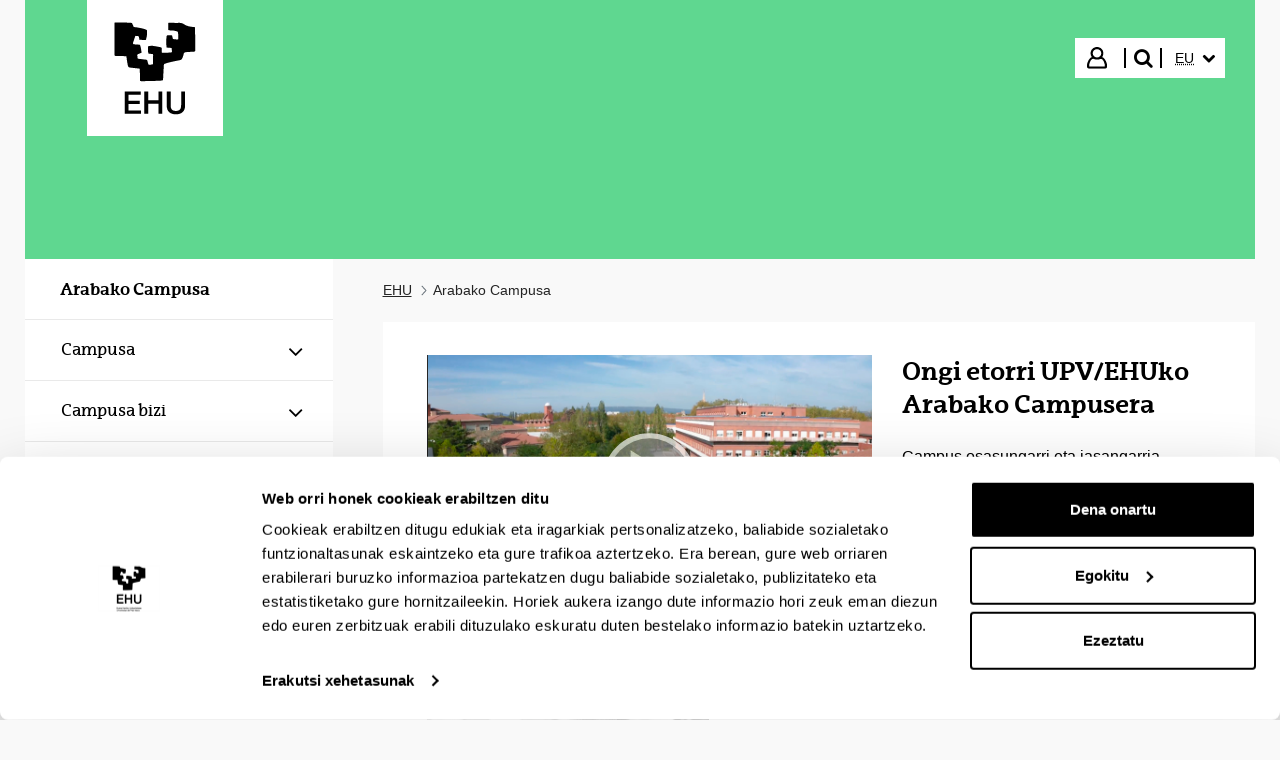

--- FILE ---
content_type: text/html;charset=UTF-8
request_url: https://www.ehu.eus/eu/web/araba/home?p_p_id=com_liferay_asset_publisher_web_portlet_AssetPublisherPortlet_INSTANCE_gL7aSKOCSIiF&p_p_lifecycle=0&p_p_state=normal&p_p_mode=view&_com_liferay_asset_publisher_web_portlet_AssetPublisherPortlet_INSTANCE_gL7aSKOCSIiF_delta=4&p_r_p_resetCur=false&_com_liferay_asset_publisher_web_portlet_AssetPublisherPortlet_INSTANCE_gL7aSKOCSIiF_cur=237
body_size: 23093
content:
































	
		
			<!DOCTYPE html>


































































<html class="ltr aui" dir="ltr" lang="eu-ES">
<head>

	<!-- Google Tag Manager -->
	<script>(function(w,d,s,l,i){w[l]=w[l]||[];w[l].push({'gtm.start':
	new Date().getTime(),event:'gtm.js'});var f=d.getElementsByTagName(s)[0],
	j=d.createElement(s),dl=l!='dataLayer'?'&l='+l:'';j.async=true;j.src=
	'https://www.googletagmanager.com/gtm.js?id='+i+dl;f.parentNode.insertBefore(j,f);
	})(window,document,'script','dataLayer','GTM-K7VPXV4');</script>
	<!-- End Google Tag Manager -->


		<title>UPV/EHUko Arabako Campusa - Arabako Campusa - EHU</title>
		<meta property="og:title" content="UPV/EHUko Arabako Campusa - Arabako Campusa - EHU" />

	<meta name="google" content="notranslate">
	<meta property="og:type" content="website" />
	<meta property="og:url" content="https://www.ehu.eus/eu/web/araba/home?p_p_id=com_liferay_asset_publisher_web_portlet_AssetPublisherPortlet_INSTANCE_gL7aSKOCSIiF&p_p_lifecycle=0&p_p_state=normal&p_p_mode=view&_com_liferay_asset_publisher_web_portlet_AssetPublisherPortlet_INSTANCE_gL7aSKOCSIiF_delta=4&p_r_p_resetCur=false&_com_liferay_asset_publisher_web_portlet_AssetPublisherPortlet_INSTANCE_gL7aSKOCSIiF_cur=237" />
	<meta property="og:site_name" content="Arabako Campusa" />
	<meta property="og:locale" content="eu_ES" />

	<meta content="initial-scale=1.0, width=device-width" name="viewport" />

	<link rel="icon" href="https://www.ehu.eus/o/upv-ehu-global-theme/images/favicon.ico?v=1" sizes="32x32">
	<link rel="icon" href="https://www.ehu.eus/o/upv-ehu-global-theme/images/icon.svg?v=1" type="image/svg+xml">
	<link rel="apple-touch-icon" href="https://www.ehu.eus/o/upv-ehu-global-theme/images/apple-touch-icon.png?v=1">
































<meta content="text/html; charset=UTF-8" http-equiv="content-type" />












<script type="importmap">{"imports":{"@clayui/breadcrumb":"/o/frontend-taglib-clay/__liferay__/exports/@clayui$breadcrumb.js","react-dom":"/o/frontend-js-react-web/__liferay__/exports/react-dom.js","@clayui/charts":"/o/frontend-taglib-clay/__liferay__/exports/@clayui$charts.js","@clayui/empty-state":"/o/frontend-taglib-clay/__liferay__/exports/@clayui$empty-state.js","@clayui/navigation-bar":"/o/frontend-taglib-clay/__liferay__/exports/@clayui$navigation-bar.js","react":"/o/frontend-js-react-web/__liferay__/exports/react.js","react-dom-16":"/o/frontend-js-react-web/__liferay__/exports/react-dom-16.js","@clayui/icon":"/o/frontend-taglib-clay/__liferay__/exports/@clayui$icon.js","@clayui/table":"/o/frontend-taglib-clay/__liferay__/exports/@clayui$table.js","@clayui/slider":"/o/frontend-taglib-clay/__liferay__/exports/@clayui$slider.js","@clayui/multi-select":"/o/frontend-taglib-clay/__liferay__/exports/@clayui$multi-select.js","@clayui/nav":"/o/frontend-taglib-clay/__liferay__/exports/@clayui$nav.js","@clayui/provider":"/o/frontend-taglib-clay/__liferay__/exports/@clayui$provider.js","@clayui/panel":"/o/frontend-taglib-clay/__liferay__/exports/@clayui$panel.js","@clayui/list":"/o/frontend-taglib-clay/__liferay__/exports/@clayui$list.js","@liferay/dynamic-data-mapping-form-field-type":"/o/dynamic-data-mapping-form-field-type/__liferay__/index.js","@clayui/date-picker":"/o/frontend-taglib-clay/__liferay__/exports/@clayui$date-picker.js","@clayui/label":"/o/frontend-taglib-clay/__liferay__/exports/@clayui$label.js","@liferay/frontend-js-api/data-set":"/o/frontend-js-dependencies-web/__liferay__/exports/@liferay$js-api$data-set.js","@clayui/core":"/o/frontend-taglib-clay/__liferay__/exports/@clayui$core.js","@clayui/pagination-bar":"/o/frontend-taglib-clay/__liferay__/exports/@clayui$pagination-bar.js","@clayui/layout":"/o/frontend-taglib-clay/__liferay__/exports/@clayui$layout.js","@clayui/multi-step-nav":"/o/frontend-taglib-clay/__liferay__/exports/@clayui$multi-step-nav.js","@liferay/frontend-js-api":"/o/frontend-js-dependencies-web/__liferay__/exports/@liferay$js-api.js","@clayui/toolbar":"/o/frontend-taglib-clay/__liferay__/exports/@clayui$toolbar.js","@clayui/badge":"/o/frontend-taglib-clay/__liferay__/exports/@clayui$badge.js","react-dom-18":"/o/frontend-js-react-web/__liferay__/exports/react-dom-18.js","@clayui/link":"/o/frontend-taglib-clay/__liferay__/exports/@clayui$link.js","@clayui/card":"/o/frontend-taglib-clay/__liferay__/exports/@clayui$card.js","@clayui/tooltip":"/o/frontend-taglib-clay/__liferay__/exports/@clayui$tooltip.js","@clayui/button":"/o/frontend-taglib-clay/__liferay__/exports/@clayui$button.js","@clayui/tabs":"/o/frontend-taglib-clay/__liferay__/exports/@clayui$tabs.js","@clayui/sticker":"/o/frontend-taglib-clay/__liferay__/exports/@clayui$sticker.js","@clayui/form":"/o/frontend-taglib-clay/__liferay__/exports/@clayui$form.js","@clayui/popover":"/o/frontend-taglib-clay/__liferay__/exports/@clayui$popover.js","@clayui/shared":"/o/frontend-taglib-clay/__liferay__/exports/@clayui$shared.js","@clayui/localized-input":"/o/frontend-taglib-clay/__liferay__/exports/@clayui$localized-input.js","@clayui/modal":"/o/frontend-taglib-clay/__liferay__/exports/@clayui$modal.js","@clayui/color-picker":"/o/frontend-taglib-clay/__liferay__/exports/@clayui$color-picker.js","@clayui/pagination":"/o/frontend-taglib-clay/__liferay__/exports/@clayui$pagination.js","@clayui/autocomplete":"/o/frontend-taglib-clay/__liferay__/exports/@clayui$autocomplete.js","@clayui/management-toolbar":"/o/frontend-taglib-clay/__liferay__/exports/@clayui$management-toolbar.js","@clayui/time-picker":"/o/frontend-taglib-clay/__liferay__/exports/@clayui$time-picker.js","@clayui/upper-toolbar":"/o/frontend-taglib-clay/__liferay__/exports/@clayui$upper-toolbar.js","@clayui/loading-indicator":"/o/frontend-taglib-clay/__liferay__/exports/@clayui$loading-indicator.js","@clayui/drop-down":"/o/frontend-taglib-clay/__liferay__/exports/@clayui$drop-down.js","@clayui/data-provider":"/o/frontend-taglib-clay/__liferay__/exports/@clayui$data-provider.js","@liferay/language/":"/o/js/language/","@clayui/css":"/o/frontend-taglib-clay/__liferay__/exports/@clayui$css.js","@clayui/alert":"/o/frontend-taglib-clay/__liferay__/exports/@clayui$alert.js","@clayui/progress-bar":"/o/frontend-taglib-clay/__liferay__/exports/@clayui$progress-bar.js","react-16":"/o/frontend-js-react-web/__liferay__/exports/react-16.js","react-18":"/o/frontend-js-react-web/__liferay__/exports/react-18.js"},"scopes":{}}</script><script data-senna-track="temporary">var Liferay = window.Liferay || {};Liferay.Icons = Liferay.Icons || {};Liferay.Icons.controlPanelSpritemap = 'https://www.ehu.eus/o/admin-theme/images/clay/icons.svg'; Liferay.Icons.spritemap = 'https://www.ehu.eus/o/upv-ehu-global-theme/images/clay/icons.svg';</script>
<script data-senna-track="permanent" src="/combo?browserId=chrome&minifierType=js&languageId=eu_ES&t=1769088592443&/o/frontend-js-jquery-web/jquery/jquery.min.js&/o/frontend-js-jquery-web/jquery/init.js&/o/frontend-js-jquery-web/jquery/ajax.js&/o/frontend-js-jquery-web/jquery/bootstrap.bundle.min.js&/o/frontend-js-jquery-web/jquery/collapsible_search.js&/o/frontend-js-jquery-web/jquery/fm.js&/o/frontend-js-jquery-web/jquery/form.js&/o/frontend-js-jquery-web/jquery/popper.min.js&/o/frontend-js-jquery-web/jquery/side_navigation.js" type="text/javascript"></script>
<script data-senna-track="permanent" type="text/javascript">window.Liferay = window.Liferay || {}; window.Liferay.CSP = {nonce: ''};</script>
<link data-senna-track="temporary" href="https://www.ehu.eus/eu/web/araba/home" rel="canonical" />
<link data-senna-track="temporary" href="https://www.ehu.eus/es/web/araba/alava" hreflang="es-ES" rel="alternate" />
<link data-senna-track="temporary" href="https://www.ehu.eus/eu/web/araba/home" hreflang="eu-ES" rel="alternate" />
<link data-senna-track="temporary" href="https://www.ehu.eus/eu/web/araba/home" hreflang="x-default" rel="alternate" />

<meta property="og:locale" content="eu_ES">
<meta property="og:locale:alternate" content="eu_ES">
<meta property="og:locale:alternate" content="es_ES">
<meta property="og:site_name" content="Arabako Campusa">
<meta property="og:title" content="UPV/EHUko Arabako Campusa - Arabako Campusa - EHU">
<meta property="og:type" content="website">
<meta property="og:url" content="https://www.ehu.eus/eu/web/araba/home">
<meta property="og:image" content="https://www.ehu.eus/documents/2201416/2255389/Miniatura-campusGenoves.jpg/14017206-1621-742a-59e0-1cb04deb1108?version=1.0&amp;t=1702307411984&amp;imagePreview=1">

<meta property="og:image:secure_url" content="https://www.ehu.eus/documents/2201416/2255389/Miniatura-campusGenoves.jpg/14017206-1621-742a-59e0-1cb04deb1108?version=1.0&amp;t=1702307411984&amp;imagePreview=1">
<meta property="og:image:type" content="image/jpeg">
<meta property="og:image:url" content="https://www.ehu.eus/documents/2201416/2255389/Miniatura-campusGenoves.jpg/14017206-1621-742a-59e0-1cb04deb1108?version=1.0&amp;t=1702307411984&amp;imagePreview=1">


<link href="https://www.ehu.eus/o/upv-ehu-global-theme/images/favicon.ico" rel="apple-touch-icon" />
<link href="https://www.ehu.eus/o/upv-ehu-global-theme/images/favicon.ico" rel="icon" />



<link class="lfr-css-file" data-senna-track="temporary" href="https://www.ehu.eus/o/upv-ehu-global-theme/css/clay.css?browserId=chrome&amp;themeId=upvehuglobaltheme_WAR_upvehuglobaltheme&amp;minifierType=css&amp;languageId=eu_ES&amp;t=1768897812000" id="liferayAUICSS" rel="stylesheet" type="text/css" />









	<link href="/combo?browserId=chrome&amp;minifierType=css&amp;themeId=upvehuglobaltheme_WAR_upvehuglobaltheme&amp;languageId=eu_ES&amp;com_liferay_asset_publisher_web_portlet_AssetPublisherPortlet_INSTANCE_X9to7ydpK11K:%2Fo%2Fasset-publisher-web%2Fcss%2Fmain.css&amp;com_liferay_journal_content_web_portlet_JournalContentPortlet_INSTANCE_3t1NCGh0rElB:%2Fo%2Fjournal-content-web%2Fcss%2Fmain.css&amp;com_liferay_product_navigation_product_menu_web_portlet_ProductMenuPortlet:%2Fo%2Fproduct-navigation-product-menu-web%2Fcss%2Fmain.css&amp;t=1768897812000" rel="stylesheet" type="text/css"
 data-senna-track="temporary" id="d9cb7a61" />








<script type="text/javascript" data-senna-track="temporary">
	// <![CDATA[
		var Liferay = Liferay || {};

		Liferay.Browser = {
			acceptsGzip: function () {
				return true;
			},

			

			getMajorVersion: function () {
				return 131.0;
			},

			getRevision: function () {
				return '537.36';
			},
			getVersion: function () {
				return '131.0';
			},

			

			isAir: function () {
				return false;
			},
			isChrome: function () {
				return true;
			},
			isEdge: function () {
				return false;
			},
			isFirefox: function () {
				return false;
			},
			isGecko: function () {
				return true;
			},
			isIe: function () {
				return false;
			},
			isIphone: function () {
				return false;
			},
			isLinux: function () {
				return false;
			},
			isMac: function () {
				return true;
			},
			isMobile: function () {
				return false;
			},
			isMozilla: function () {
				return false;
			},
			isOpera: function () {
				return false;
			},
			isRtf: function () {
				return true;
			},
			isSafari: function () {
				return true;
			},
			isSun: function () {
				return false;
			},
			isWebKit: function () {
				return true;
			},
			isWindows: function () {
				return false;
			}
		};

		Liferay.Data = Liferay.Data || {};

		Liferay.Data.ICONS_INLINE_SVG = true;

		Liferay.Data.NAV_SELECTOR = '#navigation';

		Liferay.Data.NAV_SELECTOR_MOBILE = '#navigationCollapse';

		Liferay.Data.isCustomizationView = function () {
			return false;
		};

		Liferay.Data.notices = [
			
		];

		(function () {
			var available = {};

			var direction = {};

			

				available['eu_ES'] = 'euskara\x20\x28Espainia\x29';
				direction['eu_ES'] = 'ltr';

			

				available['de_DE'] = 'aleman\x20\x28Alemania\x29';
				direction['de_DE'] = 'ltr';

			

				available['es_ES'] = 'espainiera\x20\x28Espainia\x29';
				direction['es_ES'] = 'ltr';

			

				available['fr_FR'] = 'frantses\x20\x28Frantzia\x29';
				direction['fr_FR'] = 'ltr';

			

				available['en_GB'] = 'ingeles\x20\x28Erresuma\x20Batua\x29';
				direction['en_GB'] = 'ltr';

			

				available['pt_PT'] = 'portuges\x20\x28Portugal\x29';
				direction['pt_PT'] = 'ltr';

			

			let _cache = {};

			if (Liferay && Liferay.Language && Liferay.Language._cache) {
				_cache = Liferay.Language._cache;
			}

			Liferay.Language = {
				_cache,
				available,
				direction,
				get: function(key) {
					let value = Liferay.Language._cache[key];

					if (value === undefined) {
						value = key;
					}

					return value;
				}
			};
		})();

		var featureFlags = {"LPD-10964":false,"LPD-37927":false,"LPD-10889":false,"LPS-193884":false,"LPD-30371":false,"LPD-11131":true,"LPS-178642":false,"LPS-193005":false,"LPD-31789":false,"LPD-10562":false,"LPD-11212":false,"COMMERCE-8087":false,"LPD-39304":true,"LPD-13311":true,"LRAC-10757":false,"LPD-35941":false,"LPS-180090":false,"LPS-178052":false,"LPD-21414":false,"LPS-185892":false,"LPS-186620":false,"LPD-40533":true,"LPD-40534":true,"LPS-184404":false,"LPD-40530":true,"LPD-20640":false,"LPS-198183":false,"LPD-38869":true,"LPD-35678":false,"LPD-6378":false,"LPS-153714":false,"LPD-11848":false,"LPS-170670":false,"LPD-7822":false,"LPS-169981":false,"LPD-21926":false,"LPS-177027":false,"LPD-37531":false,"LPD-11003":false,"LPD-36446":false,"LPD-39437":false,"LPS-135430":false,"LPD-20556":false,"LPD-45276":false,"LPS-134060":false,"LPS-164563":false,"LPD-32050":false,"LPS-122920":false,"LPS-199086":false,"LPD-35128":false,"LPD-10588":false,"LPD-13778":true,"LPD-11313":false,"LPD-6368":false,"LPD-34594":false,"LPS-202104":false,"LPD-19955":false,"LPD-35443":false,"LPD-39967":false,"LPD-11235":false,"LPD-11232":false,"LPS-196935":true,"LPD-43542":false,"LPS-176691":false,"LPS-197909":false,"LPD-29516":false,"COMMERCE-8949":false,"LPD-11228":false,"LPS-153813":false,"LPD-17809":false,"COMMERCE-13024":false,"LPS-165482":false,"LPS-193551":false,"LPS-197477":false,"LPS-174816":false,"LPS-186360":false,"LPD-30204":false,"LPD-32867":false,"LPS-153332":false,"LPD-35013":true,"LPS-179669":false,"LPS-174417":false,"LPD-44091":true,"LPD-31212":false,"LPD-18221":false,"LPS-155284":false,"LRAC-15017":false,"LPD-19870":false,"LPS-200108":false,"LPD-20131":false,"LPS-159643":false,"LPS-129412":false,"LPS-169837":false,"LPD-20379":false};

		Liferay.FeatureFlags = Object.keys(featureFlags).reduce(
			(acc, key) => ({
				...acc, [key]: featureFlags[key] === 'true' || featureFlags[key] === true
			}), {}
		);

		Liferay.PortletKeys = {
			DOCUMENT_LIBRARY: 'com_liferay_document_library_web_portlet_DLPortlet',
			DYNAMIC_DATA_MAPPING: 'com_liferay_dynamic_data_mapping_web_portlet_DDMPortlet',
			ITEM_SELECTOR: 'com_liferay_item_selector_web_portlet_ItemSelectorPortlet'
		};

		Liferay.PropsValues = {
			JAVASCRIPT_SINGLE_PAGE_APPLICATION_TIMEOUT: 0,
			UPLOAD_SERVLET_REQUEST_IMPL_MAX_SIZE: 104857600
		};

		Liferay.ThemeDisplay = {

			

			
				getLayoutId: function () {
					return '1';
				},

				

				getLayoutRelativeControlPanelURL: function () {
					return '/eu/group/araba/~/control_panel/manage?p_p_id=com_liferay_asset_publisher_web_portlet_AssetPublisherPortlet_INSTANCE_gL7aSKOCSIiF';
				},

				getLayoutRelativeURL: function () {
					return '/eu/web/araba/home';
				},
				getLayoutURL: function () {
					return 'https://www.ehu.eus/eu/web/araba/home';
				},
				getParentLayoutId: function () {
					return '0';
				},
				isControlPanel: function () {
					return false;
				},
				isPrivateLayout: function () {
					return 'false';
				},
				isVirtualLayout: function () {
					return false;
				},
			

			getBCP47LanguageId: function () {
				return 'eu-ES';
			},
			getCanonicalURL: function () {

				

				return 'https\x3a\x2f\x2fwww\x2eehu\x2eeus\x2feu\x2fweb\x2faraba\x2fhome';
			},
			getCDNBaseURL: function () {
				return 'https://www.ehu.eus';
			},
			getCDNDynamicResourcesHost: function () {
				return '';
			},
			getCDNHost: function () {
				return '';
			},
			getCompanyGroupId: function () {
				return '522485';
			},
			getCompanyId: function () {
				return '10112';
			},
			getDefaultLanguageId: function () {
				return 'eu_ES';
			},
			getDoAsUserIdEncoded: function () {
				return '';
			},
			getLanguageId: function () {
				return 'eu_ES';
			},
			getParentGroupId: function () {
				return '2201416';
			},
			getPathContext: function () {
				return '';
			},
			getPathImage: function () {
				return '/image';
			},
			getPathJavaScript: function () {
				return '/o/frontend-js-web';
			},
			getPathMain: function () {
				return '/eu/c';
			},
			getPathThemeImages: function () {
				return 'https://www.ehu.eus/o/upv-ehu-global-theme/images';
			},
			getPathThemeRoot: function () {
				return '/o/upv-ehu-global-theme';
			},
			getPlid: function () {
				return '2201420';
			},
			getPortalURL: function () {
				return 'https://www.ehu.eus';
			},
			getRealUserId: function () {
				return '37286364';
			},
			getRemoteAddr: function () {
				return '3.21.104.117';
			},
			getRemoteHost: function () {
				return '3.21.104.117';
			},
			getScopeGroupId: function () {
				return '2201416';
			},
			getScopeGroupIdOrLiveGroupId: function () {
				return '2201416';
			},
			getSessionId: function () {
				return '';
			},
			getSiteAdminURL: function () {
				return 'https://www.ehu.eus/group/araba/~/control_panel/manage?p_p_lifecycle=0&p_p_state=maximized&p_p_mode=view';
			},
			getSiteGroupId: function () {
				return '2201416';
			},
			getTimeZone: function() {
				return 'Europe/Madrid';
			},
			getURLControlPanel: function() {
				return '/eu/group/control_panel?refererPlid=2201420';
			},
			getURLHome: function () {
				return 'https\x3a\x2f\x2fwww\x2eehu\x2eeus\x2fweb\x2fguest';
			},
			getUserEmailAddress: function () {
				return '';
			},
			getUserId: function () {
				return '37286364';
			},
			getUserName: function () {
				return '';
			},
			isAddSessionIdToURL: function () {
				return false;
			},
			isImpersonated: function () {
				return false;
			},
			isSignedIn: function () {
				return false;
			},

			isStagedPortlet: function () {
				
					
						return true;
					
					
			},

			isStateExclusive: function () {
				return false;
			},
			isStateMaximized: function () {
				return false;
			},
			isStatePopUp: function () {
				return false;
			}
		};

		var themeDisplay = Liferay.ThemeDisplay;

		Liferay.AUI = {

			

			getCombine: function () {
				return true;
			},
			getComboPath: function () {
				return '/combo/?browserId=chrome&minifierType=&languageId=eu_ES&t=1764155888099&';
			},
			getDateFormat: function () {
				return '%Y/%m/%d';
			},
			getEditorCKEditorPath: function () {
				return '/o/frontend-editor-ckeditor-web';
			},
			getFilter: function () {
				var filter = 'raw';

				
					
						filter = 'min';
					
					

				return filter;
			},
			getFilterConfig: function () {
				var instance = this;

				var filterConfig = null;

				if (!instance.getCombine()) {
					filterConfig = {
						replaceStr: '.js' + instance.getStaticResourceURLParams(),
						searchExp: '\\.js$'
					};
				}

				return filterConfig;
			},
			getJavaScriptRootPath: function () {
				return '/o/frontend-js-web';
			},
			getPortletRootPath: function () {
				return '/html/portlet';
			},
			getStaticResourceURLParams: function () {
				return '?browserId=chrome&minifierType=&languageId=eu_ES&t=1764155888099';
			}
		};

		Liferay.authToken = 'aduv8mhk';

		

		Liferay.currentURL = '\x2feu\x2fweb\x2faraba\x2fhome\x3fp_p_id\x3dcom_liferay_asset_publisher_web_portlet_AssetPublisherPortlet_INSTANCE_gL7aSKOCSIiF\x26p_p_lifecycle\x3d0\x26p_p_state\x3dnormal\x26p_p_mode\x3dview\x26_com_liferay_asset_publisher_web_portlet_AssetPublisherPortlet_INSTANCE_gL7aSKOCSIiF_delta\x3d4\x26p_r_p_resetCur\x3dfalse\x26_com_liferay_asset_publisher_web_portlet_AssetPublisherPortlet_INSTANCE_gL7aSKOCSIiF_cur\x3d237';
		Liferay.currentURLEncoded = '\x252Feu\x252Fweb\x252Faraba\x252Fhome\x253Fp_p_id\x253Dcom_liferay_asset_publisher_web_portlet_AssetPublisherPortlet_INSTANCE_gL7aSKOCSIiF\x2526p_p_lifecycle\x253D0\x2526p_p_state\x253Dnormal\x2526p_p_mode\x253Dview\x2526_com_liferay_asset_publisher_web_portlet_AssetPublisherPortlet_INSTANCE_gL7aSKOCSIiF_delta\x253D4\x2526p_r_p_resetCur\x253Dfalse\x2526_com_liferay_asset_publisher_web_portlet_AssetPublisherPortlet_INSTANCE_gL7aSKOCSIiF_cur\x253D237';
	// ]]>
</script>

<script data-senna-track="temporary" type="text/javascript">window.__CONFIG__= {basePath: '',combine: true, defaultURLParams: null, explainResolutions: false, exposeGlobal: false, logLevel: 'warn', moduleType: 'module', namespace:'Liferay', nonce: '', reportMismatchedAnonymousModules: 'warn', resolvePath: '/o/js_resolve_modules', url: '/combo/?browserId=chrome&minifierType=js&languageId=eu_ES&t=1764155888099&', waitTimeout: 60000};</script><script data-senna-track="permanent" src="/o/frontend-js-loader-modules-extender/loader.js?&mac=9WaMmhziBCkScHZwrrVcOR7VZF4=&browserId=chrome&languageId=eu_ES&minifierType=js" type="text/javascript"></script><script data-senna-track="permanent" src="/combo?browserId=chrome&minifierType=js&languageId=eu_ES&t=1764155888099&/o/frontend-js-aui-web/aui/aui/aui-min.js&/o/frontend-js-aui-web/liferay/modules.js&/o/frontend-js-aui-web/liferay/aui_sandbox.js&/o/frontend-js-aui-web/aui/attribute-base/attribute-base-min.js&/o/frontend-js-aui-web/aui/attribute-complex/attribute-complex-min.js&/o/frontend-js-aui-web/aui/attribute-core/attribute-core-min.js&/o/frontend-js-aui-web/aui/attribute-observable/attribute-observable-min.js&/o/frontend-js-aui-web/aui/attribute-extras/attribute-extras-min.js&/o/frontend-js-aui-web/aui/event-custom-base/event-custom-base-min.js&/o/frontend-js-aui-web/aui/event-custom-complex/event-custom-complex-min.js&/o/frontend-js-aui-web/aui/oop/oop-min.js&/o/frontend-js-aui-web/aui/aui-base-lang/aui-base-lang-min.js&/o/frontend-js-aui-web/liferay/dependency.js&/o/frontend-js-aui-web/liferay/util.js&/o/frontend-js-web/liferay/dom_task_runner.js&/o/frontend-js-web/liferay/events.js&/o/frontend-js-web/liferay/lazy_load.js&/o/frontend-js-web/liferay/liferay.js&/o/frontend-js-web/liferay/global.bundle.js&/o/frontend-js-web/liferay/portlet.js&/o/frontend-js-web/liferay/workflow.js&/o/oauth2-provider-web/js/liferay.js" type="text/javascript"></script>
<script data-senna-track="temporary" type="text/javascript">window.Liferay = Liferay || {}; window.Liferay.OAuth2 = {getAuthorizeURL: function() {return 'https://www.ehu.eus/o/oauth2/authorize';}, getBuiltInRedirectURL: function() {return 'https://www.ehu.eus/o/oauth2/redirect';}, getIntrospectURL: function() { return 'https://www.ehu.eus/o/oauth2/introspect';}, getTokenURL: function() {return 'https://www.ehu.eus/o/oauth2/token';}, getUserAgentApplication: function(externalReferenceCode) {return Liferay.OAuth2._userAgentApplications[externalReferenceCode];}, _userAgentApplications: {}}</script><script data-senna-track="temporary" type="text/javascript">try {var MODULE_MAIN='staging-processes-web@5.0.65/index';var MODULE_PATH='/o/staging-processes-web';/**
 * SPDX-FileCopyrightText: (c) 2000 Liferay, Inc. https://liferay.com
 * SPDX-License-Identifier: LGPL-2.1-or-later OR LicenseRef-Liferay-DXP-EULA-2.0.0-2023-06
 */

(function () {
	AUI().applyConfig({
		groups: {
			stagingprocessesweb: {
				base: MODULE_PATH + '/js/legacy/',
				combine: Liferay.AUI.getCombine(),
				filter: Liferay.AUI.getFilterConfig(),
				modules: {
					'liferay-staging-processes-export-import': {
						path: 'main.js',
						requires: [
							'aui-datatype',
							'aui-dialog-iframe-deprecated',
							'aui-modal',
							'aui-parse-content',
							'aui-toggler',
							'liferay-portlet-base',
							'liferay-util-window',
						],
					},
				},
				root: MODULE_PATH + '/js/legacy/',
			},
		},
	});
})();
} catch(error) {console.error(error);}try {var MODULE_MAIN='portal-workflow-kaleo-designer-web@5.0.146/index';var MODULE_PATH='/o/portal-workflow-kaleo-designer-web';/**
 * SPDX-FileCopyrightText: (c) 2000 Liferay, Inc. https://liferay.com
 * SPDX-License-Identifier: LGPL-2.1-or-later OR LicenseRef-Liferay-DXP-EULA-2.0.0-2023-06
 */

(function () {
	AUI().applyConfig({
		groups: {
			'kaleo-designer': {
				base: MODULE_PATH + '/designer/js/legacy/',
				combine: Liferay.AUI.getCombine(),
				filter: Liferay.AUI.getFilterConfig(),
				modules: {
					'liferay-kaleo-designer-autocomplete-util': {
						path: 'autocomplete_util.js',
						requires: ['autocomplete', 'autocomplete-highlighters'],
					},
					'liferay-kaleo-designer-definition-diagram-controller': {
						path: 'definition_diagram_controller.js',
						requires: [
							'liferay-kaleo-designer-field-normalizer',
							'liferay-kaleo-designer-utils',
						],
					},
					'liferay-kaleo-designer-dialogs': {
						path: 'dialogs.js',
						requires: ['liferay-util-window'],
					},
					'liferay-kaleo-designer-editors': {
						path: 'editors.js',
						requires: [
							'aui-ace-editor',
							'aui-ace-editor-mode-xml',
							'aui-base',
							'aui-datatype',
							'aui-node',
							'liferay-kaleo-designer-autocomplete-util',
							'liferay-kaleo-designer-utils',
						],
					},
					'liferay-kaleo-designer-field-normalizer': {
						path: 'field_normalizer.js',
						requires: ['liferay-kaleo-designer-remote-services'],
					},
					'liferay-kaleo-designer-nodes': {
						path: 'nodes.js',
						requires: [
							'aui-datatable',
							'aui-datatype',
							'aui-diagram-builder',
							'liferay-kaleo-designer-editors',
							'liferay-kaleo-designer-utils',
						],
					},
					'liferay-kaleo-designer-remote-services': {
						path: 'remote_services.js',
						requires: ['aui-io'],
					},
					'liferay-kaleo-designer-templates': {
						path: 'templates.js',
						requires: ['aui-tpl-snippets-deprecated'],
					},
					'liferay-kaleo-designer-utils': {
						path: 'utils.js',
						requires: [],
					},
					'liferay-kaleo-designer-xml-definition': {
						path: 'xml_definition.js',
						requires: [
							'aui-base',
							'aui-component',
							'dataschema-xml',
							'datatype-xml',
						],
					},
					'liferay-kaleo-designer-xml-definition-serializer': {
						path: 'xml_definition_serializer.js',
						requires: ['escape', 'liferay-kaleo-designer-xml-util'],
					},
					'liferay-kaleo-designer-xml-util': {
						path: 'xml_util.js',
						requires: ['aui-base'],
					},
					'liferay-portlet-kaleo-designer': {
						path: 'main.js',
						requires: [
							'aui-ace-editor',
							'aui-ace-editor-mode-xml',
							'aui-tpl-snippets-deprecated',
							'dataschema-xml',
							'datasource',
							'datatype-xml',
							'event-valuechange',
							'io-form',
							'liferay-kaleo-designer-autocomplete-util',
							'liferay-kaleo-designer-editors',
							'liferay-kaleo-designer-nodes',
							'liferay-kaleo-designer-remote-services',
							'liferay-kaleo-designer-utils',
							'liferay-kaleo-designer-xml-util',
							'liferay-util-window',
						],
					},
				},
				root: MODULE_PATH + '/designer/js/legacy/',
			},
		},
	});
})();
} catch(error) {console.error(error);}try {var MODULE_MAIN='portal-search-web@6.0.148/index';var MODULE_PATH='/o/portal-search-web';/**
 * SPDX-FileCopyrightText: (c) 2000 Liferay, Inc. https://liferay.com
 * SPDX-License-Identifier: LGPL-2.1-or-later OR LicenseRef-Liferay-DXP-EULA-2.0.0-2023-06
 */

(function () {
	AUI().applyConfig({
		groups: {
			search: {
				base: MODULE_PATH + '/js/',
				combine: Liferay.AUI.getCombine(),
				filter: Liferay.AUI.getFilterConfig(),
				modules: {
					'liferay-search-custom-range-facet': {
						path: 'custom_range_facet.js',
						requires: ['aui-form-validator'],
					},
				},
				root: MODULE_PATH + '/js/',
			},
		},
	});
})();
} catch(error) {console.error(error);}try {var MODULE_MAIN='@liferay/frontend-js-state-web@1.0.30/index';var MODULE_PATH='/o/frontend-js-state-web';/**
 * SPDX-FileCopyrightText: (c) 2000 Liferay, Inc. https://liferay.com
 * SPDX-License-Identifier: LGPL-2.1-or-later OR LicenseRef-Liferay-DXP-EULA-2.0.0-2023-06
 */

(function () {
	AUI().applyConfig({
		groups: {
			state: {

				// eslint-disable-next-line
				mainModule: MODULE_MAIN,
			},
		},
	});
})();
} catch(error) {console.error(error);}try {var MODULE_MAIN='@liferay/frontend-js-react-web@5.0.54/index';var MODULE_PATH='/o/frontend-js-react-web';/**
 * SPDX-FileCopyrightText: (c) 2000 Liferay, Inc. https://liferay.com
 * SPDX-License-Identifier: LGPL-2.1-or-later OR LicenseRef-Liferay-DXP-EULA-2.0.0-2023-06
 */

(function () {
	AUI().applyConfig({
		groups: {
			react: {

				// eslint-disable-next-line
				mainModule: MODULE_MAIN,
			},
		},
	});
})();
} catch(error) {console.error(error);}try {var MODULE_MAIN='frontend-js-components-web@2.0.80/index';var MODULE_PATH='/o/frontend-js-components-web';/**
 * SPDX-FileCopyrightText: (c) 2000 Liferay, Inc. https://liferay.com
 * SPDX-License-Identifier: LGPL-2.1-or-later OR LicenseRef-Liferay-DXP-EULA-2.0.0-2023-06
 */

(function () {
	AUI().applyConfig({
		groups: {
			components: {

				// eslint-disable-next-line
				mainModule: MODULE_MAIN,
			},
		},
	});
})();
} catch(error) {console.error(error);}try {var MODULE_MAIN='frontend-editor-alloyeditor-web@5.0.56/index';var MODULE_PATH='/o/frontend-editor-alloyeditor-web';/**
 * SPDX-FileCopyrightText: (c) 2000 Liferay, Inc. https://liferay.com
 * SPDX-License-Identifier: LGPL-2.1-or-later OR LicenseRef-Liferay-DXP-EULA-2.0.0-2023-06
 */

(function () {
	AUI().applyConfig({
		groups: {
			alloyeditor: {
				base: MODULE_PATH + '/js/legacy/',
				combine: Liferay.AUI.getCombine(),
				filter: Liferay.AUI.getFilterConfig(),
				modules: {
					'liferay-alloy-editor': {
						path: 'alloyeditor.js',
						requires: [
							'aui-component',
							'liferay-portlet-base',
							'timers',
						],
					},
					'liferay-alloy-editor-source': {
						path: 'alloyeditor_source.js',
						requires: [
							'aui-debounce',
							'liferay-fullscreen-source-editor',
							'liferay-source-editor',
							'plugin',
						],
					},
				},
				root: MODULE_PATH + '/js/legacy/',
			},
		},
	});
})();
} catch(error) {console.error(error);}try {var MODULE_MAIN='exportimport-web@5.0.100/index';var MODULE_PATH='/o/exportimport-web';/**
 * SPDX-FileCopyrightText: (c) 2000 Liferay, Inc. https://liferay.com
 * SPDX-License-Identifier: LGPL-2.1-or-later OR LicenseRef-Liferay-DXP-EULA-2.0.0-2023-06
 */

(function () {
	AUI().applyConfig({
		groups: {
			exportimportweb: {
				base: MODULE_PATH + '/js/legacy/',
				combine: Liferay.AUI.getCombine(),
				filter: Liferay.AUI.getFilterConfig(),
				modules: {
					'liferay-export-import-export-import': {
						path: 'main.js',
						requires: [
							'aui-datatype',
							'aui-dialog-iframe-deprecated',
							'aui-modal',
							'aui-parse-content',
							'aui-toggler',
							'liferay-portlet-base',
							'liferay-util-window',
						],
					},
				},
				root: MODULE_PATH + '/js/legacy/',
			},
		},
	});
})();
} catch(error) {console.error(error);}try {var MODULE_MAIN='dynamic-data-mapping-web@5.0.115/index';var MODULE_PATH='/o/dynamic-data-mapping-web';/**
 * SPDX-FileCopyrightText: (c) 2000 Liferay, Inc. https://liferay.com
 * SPDX-License-Identifier: LGPL-2.1-or-later OR LicenseRef-Liferay-DXP-EULA-2.0.0-2023-06
 */

(function () {
	const LiferayAUI = Liferay.AUI;

	AUI().applyConfig({
		groups: {
			ddm: {
				base: MODULE_PATH + '/js/legacy/',
				combine: Liferay.AUI.getCombine(),
				filter: LiferayAUI.getFilterConfig(),
				modules: {
					'liferay-ddm-form': {
						path: 'ddm_form.js',
						requires: [
							'aui-base',
							'aui-datatable',
							'aui-datatype',
							'aui-image-viewer',
							'aui-parse-content',
							'aui-set',
							'aui-sortable-list',
							'json',
							'liferay-form',
							'liferay-map-base',
							'liferay-translation-manager',
							'liferay-util-window',
						],
					},
					'liferay-portlet-dynamic-data-mapping': {
						condition: {
							trigger: 'liferay-document-library',
						},
						path: 'main.js',
						requires: [
							'arraysort',
							'aui-form-builder-deprecated',
							'aui-form-validator',
							'aui-map',
							'aui-text-unicode',
							'json',
							'liferay-menu',
							'liferay-translation-manager',
							'liferay-util-window',
							'text',
						],
					},
					'liferay-portlet-dynamic-data-mapping-custom-fields': {
						condition: {
							trigger: 'liferay-document-library',
						},
						path: 'custom_fields.js',
						requires: ['liferay-portlet-dynamic-data-mapping'],
					},
				},
				root: MODULE_PATH + '/js/legacy/',
			},
		},
	});
})();
} catch(error) {console.error(error);}try {var MODULE_MAIN='@liferay/document-library-web@6.0.198/index';var MODULE_PATH='/o/document-library-web';/**
 * SPDX-FileCopyrightText: (c) 2000 Liferay, Inc. https://liferay.com
 * SPDX-License-Identifier: LGPL-2.1-or-later OR LicenseRef-Liferay-DXP-EULA-2.0.0-2023-06
 */

(function () {
	AUI().applyConfig({
		groups: {
			dl: {
				base: MODULE_PATH + '/js/legacy/',
				combine: Liferay.AUI.getCombine(),
				filter: Liferay.AUI.getFilterConfig(),
				modules: {
					'document-library-upload-component': {
						path: 'DocumentLibraryUpload.js',
						requires: [
							'aui-component',
							'aui-data-set-deprecated',
							'aui-overlay-manager-deprecated',
							'aui-overlay-mask-deprecated',
							'aui-parse-content',
							'aui-progressbar',
							'aui-template-deprecated',
							'liferay-search-container',
							'querystring-parse-simple',
							'uploader',
						],
					},
				},
				root: MODULE_PATH + '/js/legacy/',
			},
		},
	});
})();
} catch(error) {console.error(error);}try {var MODULE_MAIN='contacts-web@5.0.65/index';var MODULE_PATH='/o/contacts-web';/**
 * SPDX-FileCopyrightText: (c) 2000 Liferay, Inc. https://liferay.com
 * SPDX-License-Identifier: LGPL-2.1-or-later OR LicenseRef-Liferay-DXP-EULA-2.0.0-2023-06
 */

(function () {
	AUI().applyConfig({
		groups: {
			contactscenter: {
				base: MODULE_PATH + '/js/legacy/',
				combine: Liferay.AUI.getCombine(),
				filter: Liferay.AUI.getFilterConfig(),
				modules: {
					'liferay-contacts-center': {
						path: 'main.js',
						requires: [
							'aui-io-plugin-deprecated',
							'aui-toolbar',
							'autocomplete-base',
							'datasource-io',
							'json-parse',
							'liferay-portlet-base',
							'liferay-util-window',
						],
					},
				},
				root: MODULE_PATH + '/js/legacy/',
			},
		},
	});
})();
} catch(error) {console.error(error);}try {var MODULE_MAIN='calendar-web@5.0.105/index';var MODULE_PATH='/o/calendar-web';/**
 * SPDX-FileCopyrightText: (c) 2000 Liferay, Inc. https://liferay.com
 * SPDX-License-Identifier: LGPL-2.1-or-later OR LicenseRef-Liferay-DXP-EULA-2.0.0-2023-06
 */

(function () {
	AUI().applyConfig({
		groups: {
			calendar: {
				base: MODULE_PATH + '/js/legacy/',
				combine: Liferay.AUI.getCombine(),
				filter: Liferay.AUI.getFilterConfig(),
				modules: {
					'liferay-calendar-a11y': {
						path: 'calendar_a11y.js',
						requires: ['calendar'],
					},
					'liferay-calendar-container': {
						path: 'calendar_container.js',
						requires: [
							'aui-alert',
							'aui-base',
							'aui-component',
							'liferay-portlet-base',
						],
					},
					'liferay-calendar-date-picker-sanitizer': {
						path: 'date_picker_sanitizer.js',
						requires: ['aui-base'],
					},
					'liferay-calendar-interval-selector': {
						path: 'interval_selector.js',
						requires: ['aui-base', 'liferay-portlet-base'],
					},
					'liferay-calendar-interval-selector-scheduler-event-link': {
						path: 'interval_selector_scheduler_event_link.js',
						requires: ['aui-base', 'liferay-portlet-base'],
					},
					'liferay-calendar-list': {
						path: 'calendar_list.js',
						requires: [
							'aui-template-deprecated',
							'liferay-scheduler',
						],
					},
					'liferay-calendar-message-util': {
						path: 'message_util.js',
						requires: ['liferay-util-window'],
					},
					'liferay-calendar-recurrence-converter': {
						path: 'recurrence_converter.js',
						requires: [],
					},
					'liferay-calendar-recurrence-dialog': {
						path: 'recurrence.js',
						requires: [
							'aui-base',
							'liferay-calendar-recurrence-util',
						],
					},
					'liferay-calendar-recurrence-util': {
						path: 'recurrence_util.js',
						requires: ['aui-base', 'liferay-util-window'],
					},
					'liferay-calendar-reminders': {
						path: 'calendar_reminders.js',
						requires: ['aui-base'],
					},
					'liferay-calendar-remote-services': {
						path: 'remote_services.js',
						requires: [
							'aui-base',
							'aui-component',
							'liferay-calendar-util',
							'liferay-portlet-base',
						],
					},
					'liferay-calendar-session-listener': {
						path: 'session_listener.js',
						requires: ['aui-base', 'liferay-scheduler'],
					},
					'liferay-calendar-simple-color-picker': {
						path: 'simple_color_picker.js',
						requires: ['aui-base', 'aui-template-deprecated'],
					},
					'liferay-calendar-simple-menu': {
						path: 'simple_menu.js',
						requires: [
							'aui-base',
							'aui-template-deprecated',
							'event-outside',
							'event-touch',
							'widget-modality',
							'widget-position',
							'widget-position-align',
							'widget-position-constrain',
							'widget-stack',
							'widget-stdmod',
						],
					},
					'liferay-calendar-util': {
						path: 'calendar_util.js',
						requires: [
							'aui-datatype',
							'aui-io',
							'aui-scheduler',
							'aui-toolbar',
							'autocomplete',
							'autocomplete-highlighters',
						],
					},
					'liferay-scheduler': {
						path: 'scheduler.js',
						requires: [
							'async-queue',
							'aui-datatype',
							'aui-scheduler',
							'dd-plugin',
							'liferay-calendar-a11y',
							'liferay-calendar-message-util',
							'liferay-calendar-recurrence-converter',
							'liferay-calendar-recurrence-util',
							'liferay-calendar-util',
							'liferay-scheduler-event-recorder',
							'liferay-scheduler-models',
							'promise',
							'resize-plugin',
						],
					},
					'liferay-scheduler-event-recorder': {
						path: 'scheduler_event_recorder.js',
						requires: [
							'dd-plugin',
							'liferay-calendar-util',
							'resize-plugin',
						],
					},
					'liferay-scheduler-models': {
						path: 'scheduler_models.js',
						requires: [
							'aui-datatype',
							'dd-plugin',
							'liferay-calendar-util',
						],
					},
				},
				root: MODULE_PATH + '/js/legacy/',
			},
		},
	});
})();
} catch(error) {console.error(error);}</script>




<script type="text/javascript" data-senna-track="temporary">
	// <![CDATA[
		
			
				
		

		
	// ]]>
</script>





	
		

			

			
		
		



	
		

			

			
		
	












	



















<link class="lfr-css-file" data-senna-track="temporary" href="https://www.ehu.eus/o/upv-ehu-global-theme/css/main.css?browserId=chrome&amp;themeId=upvehuglobaltheme_WAR_upvehuglobaltheme&amp;minifierType=css&amp;languageId=eu_ES&amp;t=1768897812000" id="liferayThemeCSS" rel="stylesheet" type="text/css" />








	<style data-senna-track="temporary" type="text/css">

		

			

				

					

#p_p_id_com_liferay_asset_publisher_web_portlet_AssetPublisherPortlet_INSTANCE_X9to7ydpK11K_ .portlet-content {
border-top-width:;
border-right-width:;
border-bottom-width:;
border-left-width:;
margin-top:;
margin-right:;
margin-bottom:;
margin-left:;
padding-top:;
padding-right:;
padding-bottom:;
padding-left:
}




				

			

		

			

				

					

#p_p_id_com_liferay_asset_publisher_web_portlet_AssetPublisherPortlet_INSTANCE_xJPHpM8sXrGR_ .portlet-content {
border-top-width:;
border-right-width:;
border-bottom-width:;
border-left-width:;
margin-top:;
margin-right:;
margin-bottom:;
margin-left:;
padding-top:;
padding-right:;
padding-bottom:;
padding-left:
}




				

			

		

			

				

					

#p_p_id_com_liferay_asset_publisher_web_portlet_AssetPublisherPortlet_INSTANCE_xxkQVd6zCT7W_ .portlet-content {
border-top-width:;
border-right-width:;
border-bottom-width:;
border-left-width:;
margin-top:;
margin-right:;
margin-bottom:;
margin-left:;
padding-top:;
padding-right:;
padding-bottom:;
padding-left:
}




				

			

		

			

		

			

		

			

		

			

		

			

				

					

#p_p_id_com_liferay_journal_content_web_portlet_JournalContentPortlet_INSTANCE_efvGTYSnsIQ1_ .portlet-content {
border-top-width:;
border-right-width:;
border-bottom-width:;
border-left-width:;
margin-top:;
margin-right:;
margin-bottom:;
margin-left:;
padding-top:;
padding-right:;
padding-bottom:;
padding-left:
}




				

			

		

			

		

			

		

			

				

					

#p_p_id_com_liferay_nested_portlets_web_portlet_NestedPortletsPortlet_INSTANCE_GhHny7Mtr83Y_ .portlet-content {

}




				

			

		

			

				

					

#p_p_id_com_liferay_nested_portlets_web_portlet_NestedPortletsPortlet_INSTANCE_iATWLmuqEbWH_ .portlet-content {

}




				

			

		

			

		

			

		

	</style>


<style data-senna-track="temporary" type="text/css">
</style>
<link data-senna-track="permanent" href="/o/frontend-js-aui-web/alloy_ui.css?&mac=favIEq7hPo8AEd6k+N5OVADEEls=&browserId=chrome&languageId=eu_ES&minifierType=css&themeId=upvehuglobaltheme_WAR_upvehuglobaltheme" rel="stylesheet"></link>












<script type="text/javascript">
Liferay.on(
	'ddmFieldBlur', function(event) {
		if (window.Analytics) {
			Analytics.send(
				'fieldBlurred',
				'Form',
				{
					fieldName: event.fieldName,
					focusDuration: event.focusDuration,
					formId: event.formId,
					formPageTitle: event.formPageTitle,
					page: event.page,
					title: event.title
				}
			);
		}
	}
);

Liferay.on(
	'ddmFieldFocus', function(event) {
		if (window.Analytics) {
			Analytics.send(
				'fieldFocused',
				'Form',
				{
					fieldName: event.fieldName,
					formId: event.formId,
					formPageTitle: event.formPageTitle,
					page: event.page,
					title:event.title
				}
			);
		}
	}
);

Liferay.on(
	'ddmFormPageShow', function(event) {
		if (window.Analytics) {
			Analytics.send(
				'pageViewed',
				'Form',
				{
					formId: event.formId,
					formPageTitle: event.formPageTitle,
					page: event.page,
					title: event.title
				}
			);
		}
	}
);

Liferay.on(
	'ddmFormSubmit', function(event) {
		if (window.Analytics) {
			Analytics.send(
				'formSubmitted',
				'Form',
				{
					formId: event.formId,
					title: event.title
				}
			);
		}
	}
);

Liferay.on(
	'ddmFormView', function(event) {
		if (window.Analytics) {
			Analytics.send(
				'formViewed',
				'Form',
				{
					formId: event.formId,
					title: event.title
				}
			);
		}
	}
);

</script><script>

</script>









<script type="text/javascript" data-senna-track="temporary">
	if (window.Analytics) {
		window._com_liferay_document_library_analytics_isViewFileEntry = false;
	}
</script>















	<script src="https://www.ehu.eus/o/upv-ehu-global-theme/js/owl-carousel.js"></script>
</head>

<body class="chrome controls-visible uniberdea-color-scheme yui3-skin-sam signed-out public-page site eu-ES">
	<input type="hidden" id="theme-name" value="upv-ehu-global-theme" />

	<!-- Google Tag Manager (noscript) -->
	<noscript><iframe src="https://www.googletagmanager.com/ns.html?id=GTM-K7VPXV4"
	height="0" width="0" style="display:none;visibility:hidden"></iframe></noscript>
	<!-- End Google Tag Manager (noscript) -->














































	<nav aria-label="Esteka azkarrak" class="bg-dark cadmin quick-access-nav text-center text-white" id="gfrd_quickAccessNav">
		
			
				<a class="d-block p-2 sr-only sr-only-focusable text-reset" href="#main-content">
		Eduki nagusira joan
	</a>
			
			
	</nav>












































































	<div class="container-fluid" id="wrapper">
<header id="masthead" class="header header--default">
	<div class="navbar">
		<div class="navbar-inner">	
			<div class="container">
				<div class="brand">
					<a href="https://www.ehu.eus/eu">
				    	<img class="d-none d-md-block" src="https://www.ehu.eus/o/upv-ehu-global-theme/images/custom/EHU_logotipo_positiboa.svg" alt="Euskal Herriko Unibertsitatea">
				    	<img class="d-md-none d-block" src="https://www.ehu.eus/o/upv-ehu-global-theme/images/custom/EHU_logotipo_positiboa.svg" alt="Euskal Herriko Unibertsitatea">
				    </a>
				</div>
	        	<div class="header__menu d-none d-lg-flex"></div>
<nav id="top-menu" class="navbar header__top-menu" role="navigation">
			<div class="nav" aria-label="Baliabideen menua">
				<div class="header__top-menu__sign-in"> 
					<a data-redirect="true" href="https://www.ehu.eus/eu/c/portal/login?p_l_id=2201420&redirect=/group/guest" rel="nofollow" tabindex="0">
						<img src="https://www.ehu.eus/o/upv-ehu-global-theme/images/icons/user-nireEHU.svg" alt="nireEHU">
						<span class="sr-only">Hasi saioa</span>
					</a>
				</div>

				<div class="top-menu-search-public header__top-menu__search" role="search">
					<button type="button" data-toggle="collapse" data-target="#collapseSearch" aria-expanded="false" aria-controls="collapseSearch" class="collapsed btn-search btn-unstyled">
						<span class="sr-only sr-only-focusable">bilatu"</span>
					</button>
	
					<div id="collapseSearch" class="header-search-input collapse">
						<script async src="https://cse.google.com/cse.js?cx=62fc358a47cbd4c30">
						</script>
						<div class="gcse-search" data-enableHistory="false"></div>
					</div>
				</div>

				<div class="language-portlet-7 header__top-menu__languages">
					<ul role="menu">




		<li class="dropdown language hover" role="menuitem">
			<a href="#" class="dropdown-toggle" data-toggle="dropdown">
				<span class="hide-text">Hizkuntza hautatua</span>
				<span>
						<abbr title="Euskara">
						eu
					</abbr>
				</span>
				<i class="icon-chevron-down"></i>
			</a>
			
			<ul aria-label="Hizkuntza hautaketa" class="dropdown-menu child-menu language-selection" role="menu">
																
							<li role="menuitem">							
								<a  href='/c/portal/update_language?groupId=2201416&layoutId=1&redirect=%2Feu%2Fweb%2Faraba%2Fhome%3Fp_p_id%3Dcom_liferay_asset_publisher_web_portlet_AssetPublisherPortlet_INSTANCE_gL7aSKOCSIiF%26p_p_lifecycle%3D0%26p_p_state%3Dnormal%26p_p_mode%3Dview%26_com_liferay_asset_publisher_web_portlet_AssetPublisherPortlet_INSTANCE_gL7aSKOCSIiF_delta%3D4%26p_r_p_resetCur%3Dfalse%26_com_liferay_asset_publisher_web_portlet_AssetPublisherPortlet_INSTANCE_gL7aSKOCSIiF_cur%3D237&languageId=es_ES' hreflang="es-ES">								
										Español
								</a>
							</li>
			</ul>
			
			
			
		
			
			
		</li>

					</ul>
				</div>
		</div>
</nav>
			</div>
		</div>
	</div>		
</header>
<section id="content" class="section section-padded" aria-label="Eduki nagusia">

		<div class="columns-2" id="main-content__principal" role="main">

		<div class="portlet-layout container">
				<div class="row">






























	

		


















	
	
	
		<style type="text/css">
			.master-layout-fragment .portlet-header {
				display: none;
			}
		</style>

		

		<div class="upv-ehu-2-cols container" id="main-content" role="main">
	<div class="portlet-layout row">
		<div class="col-md-3 portlet-column portlet-column-only px-0" id="column-1">
							



					
						
					


						<nav id="side-menu" aria-label="Menu espezifikoa" role="navigation" data-spy="affix" data-offset-top="220">
							
			
	<span style="display:none;" class="pageTitle">Arabako Campusa</span>
								<div id="side-menu-head">
									<h2 class="menu-item_h2">
										<a href="/eu/web/araba/home">
											<span>Arabako Campusa</span>
										</a>
									</h2>
										<span class="btn btn-navbar nav-item btn-submenu has-sub-nav"  data-toggle="collapse" id="side-btn">
					<span>Menua</span>
						<span id="icon-chevron" class="icon-chevron-down" data-target-node="#navParent1" tabindex="0">
    					<span class="sr-only">Webgunearen menua ireki/itxi</span>
					</span>

										</span>
								</div>
							<ul class="level-1" role="menubar">

						


										

						


										
						   <li id="navParent7" class="side-nav-item has-sub-nav" role="menuitem">
												
												
													
				            <a href="/eu/web/araba/campusari-buruzko-informazio-orokorra"> 
								<span>Campusa</span>
							</a>
												
									<span class="children-marker class-toggle icon-chevron-down" data-target-node="#navParent7" tabindex="0">
								<span class="sr-only">Erakutsi/izkutatu azpiorriak</span>
													</span>
														<ul class="sub-nav level-2">

																	<li id="navParent8" class="side-nav-item">
														

																		<a href="/eu/web/araba/nortzuk-gara">
																			<span>Arabako Campuseko Errektoreordetza</span>
																		</a>
																	</li>

																	<li id="navParent481" class="side-nav-item">
														

																		<a href="/eu/web/araba/centros-docentes">
																			<span>Ikastegiak</span>
																		</a>
																	</li>

																	<li id="navParent493" class="side-nav-item">
														

																		<a href="/eu/web/araba/espazio-eta-eraikinak">
																			<span>Espazio eta eraikinak</span>
																		</a>
																	</li>

																	<li id="navParent491" class="side-nav-item">
														

																		<a href="/eu/web/araba/institutuak-katedrak">
																			<span>Katedra eta Institutuak</span>
																		</a>
																	</li>

																	<li id="navParent546" class="side-nav-item">
														

																		<a href="/eu/web/araba/aulas-universidad-empresa">
																			<span>Unibertsitate-Enpresa gelak</span>
																		</a>
																	</li>
														</ul>
											</li>

						


										
						   <li id="navParent500" class="side-nav-item has-sub-nav" role="menuitem">
												
												
													
				            <a href="/eu/web/araba/campusa-bizi"> 
								<span>Campusa bizi</span>
							</a>
												
									<span class="children-marker class-toggle icon-chevron-down" data-target-node="#navParent500" tabindex="0">
								<span class="sr-only">Erakutsi/izkutatu azpiorriak</span>
													</span>
														<ul class="sub-nav level-2">

																	<li id="navParent524" class="side-nav-item">
														

																		<a href="/eu/web/araba/campus-saludable">
																			<span>Campus Osasungarri eta Iraunkorra</span>
																		</a>
																	</li>

																	<li id="navParent9" class="side-nav-item">
														

																		<a href="/eu/web/araba/kokapena">
																			<span>Kokapena</span>
																		</a>
																	</li>

																	<li id="navParent350" class="side-nav-item">
														

																		<a href="/eu/web/araba/ostatua">
																			<span>Ostatua</span>
																		</a>
																	</li>

																	<li id="navParent360" class="side-nav-item">
														

																		<a href="/eu/web/araba/garraioa">
																			<span>Garraioa</span>
																		</a>
																	</li>

																	<li id="navParent478" class="side-nav-item">
														

																		<a href="/eu/web/araba/jantokiak">
																			<span>Jantokiak</span>
																		</a>
																	</li>

																	<li id="navParent507" class="side-nav-item">
														

																		<a href="/eu/web/araba/zerbitzuak">
																			<span>Zerbitzuak</span>
																		</a>
																	</li>
														</ul>
											</li>

						
										
						   <li id="navParent506" class="side-nav-item" role="menuitem">
												
												
													
				            <a href="/eu/web/araba/ekintzailetza-inizia-programa"> 
								<span>Ekintzailetza: INIZIA programa</span>
							</a>
												
											</li>

						
										
						   <li id="navParent503" class="side-nav-item" role="menuitem">
												
												
													
				            <a href="/eu/web/araba/ehukirola"> 
								<span>EHUkirola</span>
							</a>
												
											</li>

						
										
						   <li id="navParent504" class="side-nav-item" role="menuitem">
												
												
													
				            <a href="/eu/web/araba/ehukultura"> 
								<span>EHUkultura</span>
							</a>
												
											</li>

						
										
						   <li id="navParent594" class="side-nav-item" role="menuitem">
												
												
													
				            <a href="/eu/web/araba/pabiloiko-egitaraua"> 
								<span>Pabiloiko egitaraua</span>
							</a>
												
											</li>

						
										

						
										

						
										

						
										

						


										

						
										

						
										

						


										

						
										

						


										
						   <li id="navParent574" class="side-nav-item has-sub-nav" role="menuitem">
												
												
													
				            <a href="/eu/web/araba/area-privada"> 
								<span>Gune pribatua</span>
							</a>
												
									<span class="children-marker class-toggle icon-chevron-down" data-target-node="#navParent574" tabindex="0">
								<span class="sr-only">Erakutsi/izkutatu azpiorriak</span>
													</span>
														<ul class="sub-nav level-2">

																	<li id="navParent579" class="side-nav-item">
														

																		<a href="/eu/web/araba/organos-gobierno">
																			<span>Gobernu-organoak</span>
																		</a>
																	</li>

																	<li id="navParent576" class="side-nav-item">
														

																		<a href="/eu/web/araba/normativas-convenios">
																			<span>Araudiak eta hitzarmenak</span>
																		</a>
																	</li>

																	<li id="navParent580" class="side-nav-item">
														

																		<a href="/eu/web/araba/convocatorias-del-campus">
																			<span>Campuseko Deialdiak</span>
																		</a>
																	</li>

																	<li id="navParent583" class="side-nav-item">
														

																		<a href="/eu/web/araba/elecciones">
																			<span>Hauteskundeak</span>
																		</a>
																	</li>
														</ul>
											</li>
							</ul>
						</nav>
			<div class="portlet-dropzone portlet-column-content portlet-column-content-first" id="layout-column_column-1">



































	

	<div class="portlet-boundary portlet-boundary_com_liferay_journal_content_web_portlet_JournalContentPortlet_  portlet-static portlet-static-end portlet-borderless portlet-journal-content " id="p_p_id_com_liferay_journal_content_web_portlet_JournalContentPortlet_INSTANCE_9R4596f57cIF_">
		<span id="p_com_liferay_journal_content_web_portlet_JournalContentPortlet_INSTANCE_9R4596f57cIF"></span>




	

	
		
			


































	
		
<section class="portlet" id="portlet_com_liferay_journal_content_web_portlet_JournalContentPortlet_INSTANCE_9R4596f57cIF">


	<div class="portlet-content">

		<div class="autofit-float autofit-row portlet-header">
				<div class="autofit-col autofit-col-expand">
					<h2 class="portlet-title-text">Zigiluak</h2>
				</div>

			<div class="autofit-col autofit-col-end">
				<div class="autofit-section">












<div class="visible-interaction">

	

	
</div>				</div>
			</div>
		</div>

		
			<div class=" portlet-content-container">
				


	<div class="portlet-body">



	
		
			
				
					







































	

	








	

				

				
					
						


	

		
































	
	
		
			
			
				
					
					
					
					

						

						

							

							<div class="" data-fragments-editor-item-id="10065-45263703" data-fragments-editor-item-type="fragments-editor-mapped-item" >
								
























	
	
	
		<div class="journal-content-article " data-analytics-asset-id="45263701" data-analytics-asset-title="Zigiluak" data-analytics-asset-type="web-content" data-analytics-web-content-resource-pk="45263703">
			

			
		    <div class="menu-lateral-logos">
		                        <div class="logo">
		                            <img alt="Bikain kalitate zigilua" src="/documents/2201416/0/Logoa_zilarrezkoa150.png/484964f4-4098-0aec-a7b9-54f7afdf5b4d" />
		                        </div>
		    </div>



			
		</div>

		

	



							</div>
						
					
				
			
		
	




	

	

	

	

	




	
	
					
				
			
		
	
	


	</div>

			</div>
		
	</div>
</section>
	

		
		







	</div>






</div>
		</div>
		<div class="col-md-9 portlet-column portlet-column-last" id="column-2">
					



































	

	<div class="portlet-boundary portlet-boundary_com_liferay_site_navigation_breadcrumb_web_portlet_SiteNavigationBreadcrumbPortlet_  portlet-static portlet-static-end portlet-borderless portlet-breadcrumb " id="p_p_id_com_liferay_site_navigation_breadcrumb_web_portlet_SiteNavigationBreadcrumbPortlet_INSTANCE_bread_">
		<span id="p_com_liferay_site_navigation_breadcrumb_web_portlet_SiteNavigationBreadcrumbPortlet_INSTANCE_bread"></span>




	

	
		
			


































	
		
<section class="portlet" id="portlet_com_liferay_site_navigation_breadcrumb_web_portlet_SiteNavigationBreadcrumbPortlet_INSTANCE_bread">


	<div class="portlet-content">

		<div class="autofit-float autofit-row portlet-header">
				<div class="autofit-col autofit-col-expand">
					<h2 class="portlet-title-text">Breadcrumb</h2>
				</div>

			<div class="autofit-col autofit-col-end">
				<div class="autofit-section">
				</div>
			</div>
		</div>

		
			<div class=" portlet-content-container">
				


	<div class="portlet-body">



	
		
			
				
					







































	

	








	

				

				
					
						


	

		























<nav aria-label="Breadcrumb" id="_com_liferay_site_navigation_breadcrumb_web_portlet_SiteNavigationBreadcrumbPortlet_INSTANCE_bread_breadcrumbs-defaultScreen">
	
		

	<ol class="breadcrumb">
        				<li class="breadcrumb-item">
        						    <a class="breadcrumb-link" href="/eu/web/guest" title="EHU">
        							    <span class="breadcrumb-text-truncate">EHU</span>
        						    </a>
        				</li>
        				<li class="breadcrumb-item">
        						<span class="active breadcrumb-text-truncate">Arabako Campusa</span>
        				</li>
	</ol>

	
</nav>

	
	
					
				
			
		
	
	


	</div>

			</div>
		
	</div>
</section>
	

		
		







	</div>







				
			<div class="portlet-dropzone portlet-column-content portlet-column-content-last" id="layout-column_column-2">



































	

	<div class="portlet-boundary portlet-boundary_com_liferay_journal_content_web_portlet_JournalContentPortlet_  portlet-static portlet-static-end portlet-borderless portlet-journal-content " id="p_p_id_com_liferay_journal_content_web_portlet_JournalContentPortlet_INSTANCE_efvGTYSnsIQ1_">
		<span id="p_com_liferay_journal_content_web_portlet_JournalContentPortlet_INSTANCE_efvGTYSnsIQ1"></span>




	

	
		
			


































	
		
<section class="portlet" id="portlet_com_liferay_journal_content_web_portlet_JournalContentPortlet_INSTANCE_efvGTYSnsIQ1">


	<div class="portlet-content">

		<div class="autofit-float autofit-row portlet-header">
				<div class="autofit-col autofit-col-expand">
					<h2 class="portlet-title-text">Arabako Campusa</h2>
				</div>

			<div class="autofit-col autofit-col-end">
				<div class="autofit-section">












<div class="visible-interaction">

	

	
</div>				</div>
			</div>
		</div>

		
			<div class=" portlet-content-container">
				


	<div class="portlet-body">



	
		
			
				
					







































	

	








	

				

				
					
						


	

		
































	
	
		
			
			
				
					
					
					
					

						

						

							

							<div class="" data-fragments-editor-item-id="10065-46267592" data-fragments-editor-item-type="fragments-editor-mapped-item" >
								
























	
	
	
		<div class="journal-content-article " data-analytics-asset-id="46267590" data-analytics-asset-title="tarjeta_bienvenida" data-analytics-asset-type="web-content" data-analytics-web-content-resource-pk="46267592">
			

					<div class="content-featured content-featured--horizontal-video">
			<div class="row">
				<div class="col-md-12 col-lg-7">
					<div class="content-featured__video embed-responsive embed-responsive-16by9">
				          <iframe title="Bideoa" class="embed-responsive-item"  src="https://ehutb.ehu.eus/iframe/6565b7a1af19231ec227791f" allowfullscreen></iframe>
				    </div>
				</div>
				<div class="col-md-12 col-lg-5">
				    	<h2 class="content-featured__title u-text-truncate u-text-truncate--2">Ongi etorri UPV/EHUko Arabako Campusera</h2>

				    	<p class="content-featured__description u-text-truncate u-text-truncate--7">Campus osasungarri eta jasangarria, ingurune berde batean kokatua, Gasteizko erdigunean, gure Green Capitalean.</p>
					
						
						
								<p class="m-0"><a href="https://www.ehu.eus/eu/web/araba/-/info_visitas_virtuales" target="_self" class="linkArrow right">
									<span>
											Ezagutu ezazu Arabako Campusa bisita birtual hauen bidez.
									</span>
								</a></p>
							
						
				
						
						
						
						
						
						
					
				</div>
			</div>
		</div>


			
		</div>

		

	



							</div>
						
					
				
			
		
	




	

	

	

	

	




	
	
					
				
			
		
	
	


	</div>

			</div>
		
	</div>
</section>
	

		
		







	</div>










































	

	<div class="portlet-boundary portlet-boundary_com_liferay_asset_publisher_web_portlet_AssetPublisherPortlet_  portlet-static portlet-static-end portlet-borderless portlet-asset-publisher " id="p_p_id_com_liferay_asset_publisher_web_portlet_AssetPublisherPortlet_INSTANCE_xJPHpM8sXrGR_">
		<span id="p_com_liferay_asset_publisher_web_portlet_AssetPublisherPortlet_INSTANCE_xJPHpM8sXrGR"></span>




	

	
		
			


































	
		
<section class="portlet" id="portlet_com_liferay_asset_publisher_web_portlet_AssetPublisherPortlet_INSTANCE_xJPHpM8sXrGR">


	<div class="portlet-content">

		<div class="autofit-float autofit-row portlet-header">
				<div class="autofit-col autofit-col-expand">
					<h2 class="portlet-title-text">Arabako Campusa</h2>
				</div>

			<div class="autofit-col autofit-col-end">
				<div class="autofit-section">
				</div>
			</div>
		</div>

		
			<div class=" portlet-content-container">
				


	<div class="portlet-body">



	
		
			
				
					







































	

	








	

				

				
					
						


	

		
































<!-- UPV/EHU -->



<!-- UPV/EHU -->






	


























	
	
	




	
		
			
				































	
		
		
		
		
		
			

			





































	
        <div class="news-horizontal-publisher">
            <div class="news-horizontal-publisher__list">
            

                        

                        
                        
                        
                        <div class="news-horizontal-publisher__list__item">
                        
                            <div class="news-horizontal-publisher__list__item__image">
                                <div class=" aspect-ratio aspect-ratio-4-to-3">
                                        <img alt="" src="/documents/2201416/0/aulas estudio (4).jpg">
                                </div>
                            </div>
                            <div>
                                    <a href="https://www.ehu.eus/eu/web/araba/-/info_aulas-estudio"><p class="news-horizontal-publisher__list__item__title u-text-truncate u-text-truncate--2">Ikasteko gelak zabalik azterketa-aldian</p></a>
                                <p class="news-horizontal-publisher__list__item__date">
                                        14.12.2015
                                </p>
                                    <p class="news-horizontal-publisher__list__item__description u-text-truncate u-text-truncate--5">2025eko abendua eta 2026ko urtarrila</p>
                            </div>
                            <a href="https://www.ehu.eus/eu/web/araba/-/info_aulas-estudio" class="c-button c-button--tertiary c-button--only-icon my-auto d-none d-md-flex">
                                <i class="icon-angle-right"></i> <span class="sr-only">Ikusi xehetasuna Ikasteko gelak zabalik azterketa-aldian</span>
                            </a>
                        </div>


                        

                        
                        
                        
                        <div class="news-horizontal-publisher__list__item">
                        
                            <div class="news-horizontal-publisher__list__item__image">
                                <div class=" aspect-ratio aspect-ratio-4-to-3">
                                        <img alt="" src="/documents/d/araba/lego-league-recortada-jpg">
                                </div>
                            </div>
                            <div>
                                    <a href="https://www.ehu.eus/eu/web/araba/-/first-lego-league"><p class="news-horizontal-publisher__list__item__title u-text-truncate u-text-truncate--2">FIRST LEGO League – Euskadi</p></a>
                                <p class="news-horizontal-publisher__list__item__date">
                                        07.11.2023
                                </p>
                                    <p class="news-horizontal-publisher__list__item__description u-text-truncate u-text-truncate--5">Ekitaldia berriz ere Gasteizen -2026eko otsailaren 28an</p>
                            </div>
                            <a href="https://www.ehu.eus/eu/web/araba/-/first-lego-league" class="c-button c-button--tertiary c-button--only-icon my-auto d-none d-md-flex">
                                <i class="icon-angle-right"></i> <span class="sr-only">Ikusi xehetasuna FIRST LEGO League – Euskadi</span>
                            </a>
                        </div>

            
            </div>
        </div>



		
		
	




			
			
		
	
	








<!-- UPV/EHU -->


<!-- UPV/EHU -->

	
	
					
				
			
		
	
	


	</div>

			</div>
		
	</div>
</section>
	

		
		







	</div>










































	

	<div class="portlet-boundary portlet-boundary_com_liferay_journal_content_web_portlet_JournalContentPortlet_  portlet-static portlet-static-end portlet-borderless portlet-journal-content " id="p_p_id_com_liferay_journal_content_web_portlet_JournalContentPortlet_INSTANCE_3t1NCGh0rElB_">
		<span id="p_com_liferay_journal_content_web_portlet_JournalContentPortlet_INSTANCE_3t1NCGh0rElB"></span>




	

	
		
			


































	
		
<section class="portlet" id="portlet_com_liferay_journal_content_web_portlet_JournalContentPortlet_INSTANCE_3t1NCGh0rElB">


	<div class="portlet-content">

		<div class="autofit-float autofit-row portlet-header">
				<div class="autofit-col autofit-col-expand">
					<h2 class="portlet-title-text">Web edukia bistaratu</h2>
				</div>

			<div class="autofit-col autofit-col-end">
				<div class="autofit-section">












<div class="visible-interaction">

	

	
</div>				</div>
			</div>
		</div>

		
			<div class=" portlet-content-container">
				


	<div class="portlet-body">



	
		
			
				
					







































	

	








	

				

				
					
						


	

		
































	
	
		
			
			
				
					
					
					
					

						

						

							

							<div class="" data-fragments-editor-item-id="10065-45266009" data-fragments-editor-item-type="fragments-editor-mapped-item" >
								
























	
	
	
		<div class="journal-content-article " data-analytics-asset-id="45266007" data-analytics-asset-title="" data-analytics-asset-type="web-content" data-analytics-web-content-resource-pk="45266009">
			

			
                                     

        <div class="information-interest">

                <h2>Informazioa eta izapideak</h2>
                <ul class="row">
                        <li class="information-interest__item col-12 col-sm-6" >
                                <a href="https://www.ehu.eus/eu/web/araba/localizacion" target="_self">
                                    
                                        <div class="icono-enlace-destacado" style="-webkit-mask: url(/documents/522485/26583780/Información.svg) no-repeat center; mask: url(/documents/522485/26583780/Información.svg) no-repeat center;"></div>
                                    Kokapena
                                </a>
                        </li>
                        <li class="information-interest__item col-12 col-sm-6" >
                                <a href="https://www.ehu.eus/eu/web/araba/-/info_quienes-servicios-vicerrectorado-1" target="_self">
                                    
                                        <div class="icono-enlace-destacado" style="-webkit-mask: url(/documents/522485/26583780/Mostrador.svg) no-repeat center; mask: url(/documents/522485/26583780/Mostrador.svg) no-repeat center;"></div>
                                    Jendaurreko arreta eta erregistro orokorra
                                </a>
                        </li>
                        <li class="information-interest__item col-12 col-sm-6" >
                                <a href="https://www.ehu.eus/eu/web/araba/espazio-eta-eraikinak" target="_self">
                                    
                                        <div class="icono-enlace-destacado" style="-webkit-mask: url(/documents/522485/26583780/Home.svg) no-repeat center; mask: url(/documents/522485/26583780/Home.svg) no-repeat center;"></div>
                                    Guneen erreserba
                                </a>
                        </li>
                        <li class="information-interest__item col-12 col-sm-6" >
                                <a href="https://www.ehu.eus/eu/web/araba/arabako-campuseko-deialdiak" target="_self">
                                    
                                        <div class="icono-enlace-destacado" style="-webkit-mask: url(/documents/522485/26583780/Play.svg) no-repeat center; mask: url(/documents/522485/26583780/Play.svg) no-repeat center;"></div>
                                    Arabako Campuseko Deialdiak
                                </a>
                        </li>
                        <li class="information-interest__item col-12 col-sm-6" >
                                <a href="https://www.ehu.eus/enplegua" target="_self">
                                    
                                        <div class="icono-enlace-destacado" style="-webkit-mask: url(/documents/522485/26583780/Subir.svg) no-repeat center; mask: url(/documents/522485/26583780/Subir.svg) no-repeat center;"></div>
                                    Praktikak eta Enplegua
                                </a>
                        </li>
                        <li class="information-interest__item col-12 col-sm-6" >
                                <a href="https://www.ehu.eus/araba/contact" target="_self">
                                    
                                        <div class="icono-enlace-destacado" style="-webkit-mask: url(/documents/522485/26583780/Sobre.svg) no-repeat center; mask: url(/documents/522485/26583780/Sobre.svg) no-repeat center;"></div>
                                    Iradokizun postontzia
                                </a>
                        </li>
                </ul>
        </div>



			
		</div>

		

	



							</div>
						
					
				
			
		
	




	

	

	

	

	




	
	
					
				
			
		
	
	


	</div>

			</div>
		
	</div>
</section>
	

		
		







	</div>










































	

	<div class="portlet-boundary portlet-boundary_com_liferay_nested_portlets_web_portlet_NestedPortletsPortlet_  portlet-static portlet-static-end portlet-borderless portlet-nested-portlets c-cards--30-70" id="p_p_id_com_liferay_nested_portlets_web_portlet_NestedPortletsPortlet_INSTANCE_iATWLmuqEbWH_">
		<span id="p_com_liferay_nested_portlets_web_portlet_NestedPortletsPortlet_INSTANCE_iATWLmuqEbWH"></span>




	

	
		
			


































	
		
<section class="portlet" id="portlet_com_liferay_nested_portlets_web_portlet_NestedPortletsPortlet_INSTANCE_iATWLmuqEbWH">


	<div class="portlet-content">

		<div class="autofit-float autofit-row portlet-header">
				<div class="autofit-col autofit-col-expand">
					<h2 class="portlet-title-text">Aplikazio habiaratuak</h2>
				</div>

			<div class="autofit-col autofit-col-end">
				<div class="autofit-section">
				</div>
			</div>
		</div>

		
			<div class=" portlet-content-container">
				


	<div class="portlet-body">



	
		
			
				
					







































	

	








	

				

				
					
						


	

		























<div class="columns-3" id="_com_liferay_nested_portlets_web_portlet_NestedPortletsPortlet_INSTANCE_iATWLmuqEbWH__main-content" role="main">
	<div class="portlet-layout row">
		<div class="col-md-4 portlet-column portlet-column-first" id="_com_liferay_nested_portlets_web_portlet_NestedPortletsPortlet_INSTANCE_iATWLmuqEbWH__column-1">
			<div class="portlet-dropzone portlet-column-content portlet-column-content-first" id="layout-column__com_liferay_nested_portlets_web_portlet_NestedPortletsPortlet_INSTANCE_iATWLmuqEbWH__column-1">



































	

	<div class="portlet-boundary portlet-boundary_com_liferay_journal_content_web_portlet_JournalContentPortlet_  portlet-static portlet-static-end portlet-borderless portlet-journal-content " id="p_p_id_com_liferay_journal_content_web_portlet_JournalContentPortlet_INSTANCE_dNL1Y5SM6vKB_">
		<span id="p_com_liferay_journal_content_web_portlet_JournalContentPortlet_INSTANCE_dNL1Y5SM6vKB"></span>




	

	
		
			


































	
		
<section class="portlet" id="portlet_com_liferay_journal_content_web_portlet_JournalContentPortlet_INSTANCE_dNL1Y5SM6vKB">


	<div class="portlet-content">

		<div class="autofit-float autofit-row portlet-header">
				<div class="autofit-col autofit-col-expand">
					<h2 class="portlet-title-text">Web edukia bistaratu</h2>
				</div>

			<div class="autofit-col autofit-col-end">
				<div class="autofit-section">












<div class="visible-interaction">

	

	
</div>				</div>
			</div>
		</div>

		
			<div class=" portlet-content-container">
				


	<div class="portlet-body">



	
		
			
				
					







































	

	








	

				

				
					
						


	

		
































	
	
		
			
			
				
					
					
					
					

						

						

							

							<div class="" data-fragments-editor-item-id="10065-45241301" data-fragments-editor-item-type="fragments-editor-mapped-item" >
								
























	
	
	
		<div class="journal-content-article " data-analytics-asset-id="45241299" data-analytics-asset-title="" data-analytics-asset-type="web-content" data-analytics-web-content-resource-pk="45241301">
			

					

			<a class="c-cards" href="https://www.ehu.eus/eu/web/ehukirola/arabako-campusa" target="_self"> 
			
				
					<div class="c-cards__img">
						<img  src="/documents/2201416/2234101/deportes+950x535.jpg/42b28a6b-307e-08eb-0d9c-40d6c3285fc8" alt="">
					</div>
				
				<div class="c-cards__body">
						<p class="c-cards__body__title"><strong>EHUKirola Araba</strong></p>
				</div>  
			</a>
		
		




			
		</div>

		

	



							</div>
						
					
				
			
		
	




	

	

	

	

	




	
	
					
				
			
		
	
	


	</div>

			</div>
		
	</div>
</section>
	

		
		







	</div>






</div>
		</div>

		<div class="col-md-4 portlet-column" id="_com_liferay_nested_portlets_web_portlet_NestedPortletsPortlet_INSTANCE_iATWLmuqEbWH__column-2">
			<div class="portlet-dropzone portlet-column-content" id="layout-column__com_liferay_nested_portlets_web_portlet_NestedPortletsPortlet_INSTANCE_iATWLmuqEbWH__column-2">



































	

	<div class="portlet-boundary portlet-boundary_com_liferay_journal_content_web_portlet_JournalContentPortlet_  portlet-static portlet-static-end portlet-borderless portlet-journal-content " id="p_p_id_com_liferay_journal_content_web_portlet_JournalContentPortlet_INSTANCE_zD498WYqnzu9_">
		<span id="p_com_liferay_journal_content_web_portlet_JournalContentPortlet_INSTANCE_zD498WYqnzu9"></span>




	

	
		
			


































	
		
<section class="portlet" id="portlet_com_liferay_journal_content_web_portlet_JournalContentPortlet_INSTANCE_zD498WYqnzu9">


	<div class="portlet-content">

		<div class="autofit-float autofit-row portlet-header">
				<div class="autofit-col autofit-col-expand">
					<h2 class="portlet-title-text">Web edukia bistaratu</h2>
				</div>

			<div class="autofit-col autofit-col-end">
				<div class="autofit-section">












<div class="visible-interaction">

	

	
</div>				</div>
			</div>
		</div>

		
			<div class=" portlet-content-container">
				


	<div class="portlet-body">



	
		
			
				
					







































	

	








	

				

				
					
						


	

		
































	
	
		
			
			
				
					
					
					
					

						

						

							

							<div class="" data-fragments-editor-item-id="10065-45258291" data-fragments-editor-item-type="fragments-editor-mapped-item" >
								
























	
	
	
		<div class="journal-content-article " data-analytics-asset-id="45258289" data-analytics-asset-title="" data-analytics-asset-type="web-content" data-analytics-web-content-resource-pk="45258291">
			

					

			<a class="c-cards" href="https://www.ehu.eus/es/web/ehukultura-araba" target="_self"> 
			
				
					<div class="c-cards__img">
						<img  src="/documents/2201416/2234101/mascaras+teatro.png/72bca15f-3ff3-4544-a928-5b42e4a06ae1" alt="">
					</div>
				
				<div class="c-cards__body">
						<p class="c-cards__body__title"><strong>EHUKultura Araba</strong></p>
				</div>  
			</a>
		
		




			
		</div>

		

	



							</div>
						
					
				
			
		
	




	

	

	

	

	




	
	
					
				
			
		
	
	


	</div>

			</div>
		
	</div>
</section>
	

		
		







	</div>






</div>
		</div>

		<div class="col-md-4 portlet-column portlet-column-last" id="_com_liferay_nested_portlets_web_portlet_NestedPortletsPortlet_INSTANCE_iATWLmuqEbWH__column-3">
			<div class="portlet-dropzone portlet-column-content portlet-column-content-last" id="layout-column__com_liferay_nested_portlets_web_portlet_NestedPortletsPortlet_INSTANCE_iATWLmuqEbWH__column-3">



































	

	<div class="portlet-boundary portlet-boundary_com_liferay_journal_content_web_portlet_JournalContentPortlet_  portlet-static portlet-static-end portlet-borderless portlet-journal-content " id="p_p_id_com_liferay_journal_content_web_portlet_JournalContentPortlet_INSTANCE_fnaVyXoLADVZ_">
		<span id="p_com_liferay_journal_content_web_portlet_JournalContentPortlet_INSTANCE_fnaVyXoLADVZ"></span>




	

	
		
			


































	
		
<section class="portlet" id="portlet_com_liferay_journal_content_web_portlet_JournalContentPortlet_INSTANCE_fnaVyXoLADVZ">


	<div class="portlet-content">

		<div class="autofit-float autofit-row portlet-header">
				<div class="autofit-col autofit-col-expand">
					<h2 class="portlet-title-text">Web edukia bistaratu</h2>
				</div>

			<div class="autofit-col autofit-col-end">
				<div class="autofit-section">












<div class="visible-interaction">

	

	
</div>				</div>
			</div>
		</div>

		
			<div class=" portlet-content-container">
				


	<div class="portlet-body">



	
		
			
				
					







































	

	








	

				

				
					
						


	

		
































	
	
		
			
			
				
					
					
					
					

						

						

							

							<div class="" data-fragments-editor-item-id="10065-45266554" data-fragments-editor-item-type="fragments-editor-mapped-item" >
								
























	
	
	
		<div class="journal-content-article " data-analytics-asset-id="45266552" data-analytics-asset-title="" data-analytics-asset-type="web-content" data-analytics-web-content-resource-pk="45266554">
			

					

			<a class="c-cards" href="https://inizia.eus/eu/" target="_self"> 
			
				
					<div class="c-cards__img">
						<img  src="/documents/2201416/2239691/logo-Inizia_23-950-2.jpg/bc69bf69-141f-8c87-d5d5-97a39f3c5443" alt="">
					</div>
				
				<div class="c-cards__body">
						<p class="c-cards__body__title"><strong>Ekintzailetza</strong></p>
				</div>  
			</a>
		
		




			
		</div>

		

	



							</div>
						
					
				
			
		
	




	

	

	

	

	




	
	
					
				
			
		
	
	


	</div>

			</div>
		
	</div>
</section>
	

		
		







	</div>






</div>
		</div>
	</div>
</div>



	
	
					
				
			
		
	
	


	</div>

			</div>
		
	</div>
</section>
	

		
		







	</div>










































	

	<div class="portlet-boundary portlet-boundary_com_liferay_nested_portlets_web_portlet_NestedPortletsPortlet_  portlet-static portlet-static-end portlet-borderless portlet-nested-portlets c-cards--30-70" id="p_p_id_com_liferay_nested_portlets_web_portlet_NestedPortletsPortlet_INSTANCE_GhHny7Mtr83Y_">
		<span id="p_com_liferay_nested_portlets_web_portlet_NestedPortletsPortlet_INSTANCE_GhHny7Mtr83Y"></span>




	

	
		
			


































	
		
<section class="portlet" id="portlet_com_liferay_nested_portlets_web_portlet_NestedPortletsPortlet_INSTANCE_GhHny7Mtr83Y">


	<div class="portlet-content">

		<div class="autofit-float autofit-row portlet-header">
				<div class="autofit-col autofit-col-expand">
					<h2 class="portlet-title-text">Aplikazio habiaratuak</h2>
				</div>

			<div class="autofit-col autofit-col-end">
				<div class="autofit-section">
				</div>
			</div>
		</div>

		
			<div class=" portlet-content-container">
				


	<div class="portlet-body">



	
		
			
				
					







































	

	








	

				

				
					
						


	

		























<div class="columns-2" id="_com_liferay_nested_portlets_web_portlet_NestedPortletsPortlet_INSTANCE_GhHny7Mtr83Y__main-content" role="main">
	<div class="portlet-layout row">
		<div class="col-md-6 portlet-column portlet-column-first" id="_com_liferay_nested_portlets_web_portlet_NestedPortletsPortlet_INSTANCE_GhHny7Mtr83Y__column-1">
			<div class="portlet-dropzone portlet-column-content portlet-column-content-first" id="layout-column__com_liferay_nested_portlets_web_portlet_NestedPortletsPortlet_INSTANCE_GhHny7Mtr83Y__column-1">



































	

	<div class="portlet-boundary portlet-boundary_com_liferay_asset_publisher_web_portlet_AssetPublisherPortlet_  portlet-static portlet-static-end portlet-barebone portlet-asset-publisher " id="p_p_id_com_liferay_asset_publisher_web_portlet_AssetPublisherPortlet_INSTANCE_X9to7ydpK11K_">
		<span id="p_com_liferay_asset_publisher_web_portlet_AssetPublisherPortlet_INSTANCE_X9to7ydpK11K"></span>




	

	
		
			


































	
		
<section class="portlet" id="portlet_com_liferay_asset_publisher_web_portlet_AssetPublisherPortlet_INSTANCE_X9to7ydpK11K">


	<div class="portlet-content">

		<div class="autofit-float autofit-row portlet-header">
				<div class="autofit-col autofit-col-expand">
					<h2 class="portlet-title-text">Ekitaldiak</h2>
				</div>

			<div class="autofit-col autofit-col-end">
				<div class="autofit-section">
				</div>
			</div>
		</div>

		
			<div class=" portlet-content-container">
				


	<div class="portlet-body">



	
		
			
				
					







































	

	








	

				

				
					
						


	

		
































<!-- UPV/EHU -->



<!-- UPV/EHU -->






	


























	
	
	




	
		
			
				































	
		
		
		
		
		
			

			





































	
<ul class="asset-list asset-list-summary">


				
	
	
	
	
	<li class="asset-summary item-0">
		<div class="lfr-meta-actions asset-actions">
		</div>

		
				
						
						
						
				 						<a href="https://www.ehu.eus/eu/web/campusa/-/hizkuntza-neuroaniztasunean-ikertzen">
										
										
							











		
		
		


			
		
		
	




	<div class="event">
		<p>
				Hizkuntza neuroaniztasunean ikertzen
		</p>
		<p><small>		
			
					<span class="date">
							2026/01/27 - 2026/02/27
					</span>
		

	
	
	
			
			
		</small></p>

	</div>

											
						 	 
										 
					 	 
										
						</a>
							






			 		
	</li>

				
	
	
	
	
	<li class="asset-summary item-1">
		<div class="lfr-meta-actions asset-actions">
		</div>

		
				
						
						
						
				 						<a href="https://www.ehu.eus/eu/web/campusa/-/goya-gerraren-hondamendiak-erakusketa">
										
										
							











		
		
		


			
		
		
	




	<div class="event">
		<p>
				Goya: Gerraren hondamendiak
		</p>
		<p><small>		
			
					<span class="date">
							2026/01/21 - 2026/02/27
					</span>
		

	
	
	
			
			
		</small></p>

	</div>

											
						 	 
										 
					 	 
										
						</a>
							






			 		
	</li>

				
	
	
	
	
	<li class="asset-summary item-2">
		<div class="lfr-meta-actions asset-actions">
		</div>

		
				
						
						
						
				 						<a href="https://www.ehu.eus/eu/web/campusa/-/ikasi-ingelesa-eta-berrikusi-zure-testuak-arabako-campusean">
										
										
							











		
		
		






	<div class="event">
		<p>
				Ikasi ingelesa eta berrikusi zure testuak Arabako Campusean
		</p>
		<p><small>		
					<span class="date"> 
						2026/01/12
					</span>
			
		

	
	
	
			
			
		</small></p>

	</div>

											
						 	 
										 
					 	 
										
						</a>
							






			 		
	</li>

				
	
	
	
	
	<li class="asset-summary item-3">
		<div class="lfr-meta-actions asset-actions">
		</div>

		
				
						
						
						
				 						<a href="https://www.ehu.eus/eu/web/campusa/-/hitzaldi-kontzertua-presbiziak-lagundu-omen-du-">
										
										
							











		
		
		






	<div class="event">
		<p>
				Hitzaldi-kontzertua: ‘Presbiziak lagundu omen du’
		</p>
		<p><small>		
					<span class="date"> 
						2025/12/17, 19:00
					</span>
			
		

	
	
	
			
			
		</small></p>

	</div>

											
						 	 
										 
					 	 
										
						</a>
							






			 		
	</li>

				
	
	
	
	
	<li class="asset-summary item-4">
		<div class="lfr-meta-actions asset-actions">
		</div>

		
				
						
						
						
				 						<a href="https://www.ehu.eus/eu/web/campusa/-/jardunaldia-el-futuro-de-la-empresa-familiar-%C2%BFvendemos-nos-fusionamos-o-buscamos-un-socio-">
										
										
							











		
		
		






	<div class="event">
		<p>
				Jardunaldia: ‘El futuro de la empresa familiar, ¿vendemos, nos fusionamos o buscamos un socio?’
		</p>
		<p><small>		
					<span class="date"> 
						2025/12/16, 09:30
					</span>
			
		

	
	
	
			
			
		</small></p>

	</div>

											
						 	 
										 
					 	 
										
						</a>
							






			 		
	</li>
</ul>



		
		
	




			
			
		
	
	





	
		
			




































	






































	<div class="pagination-bar" data-qa-id="paginator" id="_com_liferay_asset_publisher_web_portlet_AssetPublisherPortlet_INSTANCE_X9to7ydpK11K_ocerSearchContainerPageIterator">

		

		

		<p aria-hidden="true" class="pagination-results" data-aria-hidden="true" id="_com_liferay_asset_publisher_web_portlet_AssetPublisherPortlet_INSTANCE_X9to7ydpK11K_ocerSearchContainerPageIterator_ariaPaginationResults">
			1 - 5 erakusten 1.307 emaitzetatik.
		</p>

		<nav aria-label="Orrikatzea">
			<ul class="pagination">
				<li class="page-item disabled">
					
						
							
								<div class="page-link">
							
						

							






















	
		<span
			class=""

			

			
		>
			
				
					


	
		<span class="c-inner" tabindex="-1"  id="qfkd______com____liferay____nested____portlets____web____portlet____NestedPortletsPortlet____INSTANCE____GhHny7Mtr83Y________column__2d__1__0"><svg aria-hidden="true" class="lexicon-icon lexicon-icon-angle-left" focusable="false" ><use href="https://www.ehu.eus/o/upv-ehu-global-theme/images/clay/icons.svg#angle-left"></use></svg></span>
	
	


	
		
	

				
			
		</span>
	




						
							
								</div>
							
						
					
				</li>

				
					
						<li class="active page-item">
							<a aria-current="page" class="page-link" href="https://www.ehu.eus:443/eu/web/araba/home?p_p_id=com_liferay_asset_publisher_web_portlet_AssetPublisherPortlet_INSTANCE_X9to7ydpK11K&amp;p_p_lifecycle=0&amp;p_p_state=normal&amp;p_p_mode=view&amp;p_r_p_resetCur=false&amp;_com_liferay_asset_publisher_web_portlet_AssetPublisherPortlet_INSTANCE_X9to7ydpK11K_redirect=%2Feu%2Fweb%2Faraba%2Fhome%3Fp_p_id%3Dcom_liferay_asset_publisher_web_portlet_AssetPublisherPortlet_INSTANCE_gL7aSKOCSIiF%26p_p_lifecycle%3D0%26p_p_state%3Dnormal%26p_p_mode%3Dview%26_com_liferay_asset_publisher_web_portlet_AssetPublisherPortlet_INSTANCE_gL7aSKOCSIiF_delta%3D4%26p_r_p_resetCur%3Dfalse%26_com_liferay_asset_publisher_web_portlet_AssetPublisherPortlet_INSTANCE_gL7aSKOCSIiF_cur%3D237&amp;_com_liferay_asset_publisher_web_portlet_AssetPublisherPortlet_INSTANCE_X9to7ydpK11K_delta=5&amp;_com_liferay_asset_publisher_web_portlet_AssetPublisherPortlet_INSTANCE_X9to7ydpK11K_cur=1" tabindex="0"><span class="sr-only">Orrialdea&nbsp;</span>1</a>
						</li>
						<li class="page-item">
							
								<a class="page-link" href="https://www.ehu.eus:443/eu/web/araba/home?p_p_id=com_liferay_asset_publisher_web_portlet_AssetPublisherPortlet_INSTANCE_X9to7ydpK11K&amp;p_p_lifecycle=0&amp;p_p_state=normal&amp;p_p_mode=view&amp;p_r_p_resetCur=false&amp;_com_liferay_asset_publisher_web_portlet_AssetPublisherPortlet_INSTANCE_X9to7ydpK11K_redirect=%2Feu%2Fweb%2Faraba%2Fhome%3Fp_p_id%3Dcom_liferay_asset_publisher_web_portlet_AssetPublisherPortlet_INSTANCE_gL7aSKOCSIiF%26p_p_lifecycle%3D0%26p_p_state%3Dnormal%26p_p_mode%3Dview%26_com_liferay_asset_publisher_web_portlet_AssetPublisherPortlet_INSTANCE_gL7aSKOCSIiF_delta%3D4%26p_r_p_resetCur%3Dfalse%26_com_liferay_asset_publisher_web_portlet_AssetPublisherPortlet_INSTANCE_gL7aSKOCSIiF_cur%3D237&amp;_com_liferay_asset_publisher_web_portlet_AssetPublisherPortlet_INSTANCE_X9to7ydpK11K_delta=5&amp;_com_liferay_asset_publisher_web_portlet_AssetPublisherPortlet_INSTANCE_X9to7ydpK11K_cur=2" onclick=""><span class="sr-only">Orrialdea&nbsp;</span>2</a>
							
						</li>
						<li class="page-item">
							
								<a class="page-link" href="https://www.ehu.eus:443/eu/web/araba/home?p_p_id=com_liferay_asset_publisher_web_portlet_AssetPublisherPortlet_INSTANCE_X9to7ydpK11K&amp;p_p_lifecycle=0&amp;p_p_state=normal&amp;p_p_mode=view&amp;p_r_p_resetCur=false&amp;_com_liferay_asset_publisher_web_portlet_AssetPublisherPortlet_INSTANCE_X9to7ydpK11K_redirect=%2Feu%2Fweb%2Faraba%2Fhome%3Fp_p_id%3Dcom_liferay_asset_publisher_web_portlet_AssetPublisherPortlet_INSTANCE_gL7aSKOCSIiF%26p_p_lifecycle%3D0%26p_p_state%3Dnormal%26p_p_mode%3Dview%26_com_liferay_asset_publisher_web_portlet_AssetPublisherPortlet_INSTANCE_gL7aSKOCSIiF_delta%3D4%26p_r_p_resetCur%3Dfalse%26_com_liferay_asset_publisher_web_portlet_AssetPublisherPortlet_INSTANCE_gL7aSKOCSIiF_cur%3D237&amp;_com_liferay_asset_publisher_web_portlet_AssetPublisherPortlet_INSTANCE_X9to7ydpK11K_delta=5&amp;_com_liferay_asset_publisher_web_portlet_AssetPublisherPortlet_INSTANCE_X9to7ydpK11K_cur=3" onclick=""><span class="sr-only">Orrialdea&nbsp;</span>3</a>
							
						</li>
						<li class="dropdown page-item">
							<button aria-controls="dropdown-pages-1" aria-haspopup="true" class="dropdown-toggle page-link page-link" data-toggle="liferay-dropdown" title="Erakutsi tarteko orrialdeak">
								<span aria-hidden="true">...</span>

								<span class="sr-only">Intermediate Pages&nbsp;Use TAB to navigate.</span>
							</button>

							<div class="dropdown-menu dropdown-menu-top-center">
								<ul aria-expanded="false" class="inline-scroller link-list" id="dropdown-pages-1" role="menu">

									

										<li role="presentation">
											
												<a class="dropdown-item" href="https://www.ehu.eus:443/eu/web/araba/home?p_p_id=com_liferay_asset_publisher_web_portlet_AssetPublisherPortlet_INSTANCE_X9to7ydpK11K&amp;p_p_lifecycle=0&amp;p_p_state=normal&amp;p_p_mode=view&amp;p_r_p_resetCur=false&amp;_com_liferay_asset_publisher_web_portlet_AssetPublisherPortlet_INSTANCE_X9to7ydpK11K_redirect=%2Feu%2Fweb%2Faraba%2Fhome%3Fp_p_id%3Dcom_liferay_asset_publisher_web_portlet_AssetPublisherPortlet_INSTANCE_gL7aSKOCSIiF%26p_p_lifecycle%3D0%26p_p_state%3Dnormal%26p_p_mode%3Dview%26_com_liferay_asset_publisher_web_portlet_AssetPublisherPortlet_INSTANCE_gL7aSKOCSIiF_delta%3D4%26p_r_p_resetCur%3Dfalse%26_com_liferay_asset_publisher_web_portlet_AssetPublisherPortlet_INSTANCE_gL7aSKOCSIiF_cur%3D237&amp;_com_liferay_asset_publisher_web_portlet_AssetPublisherPortlet_INSTANCE_X9to7ydpK11K_delta=5&amp;_com_liferay_asset_publisher_web_portlet_AssetPublisherPortlet_INSTANCE_X9to7ydpK11K_cur=4" id="ricn_4" onclick="" role="menuitem"><span class="sr-only">Orrialdea&nbsp;</span>4</a>
											
										</li>

									

										<li role="presentation">
											
												<a class="dropdown-item" href="https://www.ehu.eus:443/eu/web/araba/home?p_p_id=com_liferay_asset_publisher_web_portlet_AssetPublisherPortlet_INSTANCE_X9to7ydpK11K&amp;p_p_lifecycle=0&amp;p_p_state=normal&amp;p_p_mode=view&amp;p_r_p_resetCur=false&amp;_com_liferay_asset_publisher_web_portlet_AssetPublisherPortlet_INSTANCE_X9to7ydpK11K_redirect=%2Feu%2Fweb%2Faraba%2Fhome%3Fp_p_id%3Dcom_liferay_asset_publisher_web_portlet_AssetPublisherPortlet_INSTANCE_gL7aSKOCSIiF%26p_p_lifecycle%3D0%26p_p_state%3Dnormal%26p_p_mode%3Dview%26_com_liferay_asset_publisher_web_portlet_AssetPublisherPortlet_INSTANCE_gL7aSKOCSIiF_delta%3D4%26p_r_p_resetCur%3Dfalse%26_com_liferay_asset_publisher_web_portlet_AssetPublisherPortlet_INSTANCE_gL7aSKOCSIiF_cur%3D237&amp;_com_liferay_asset_publisher_web_portlet_AssetPublisherPortlet_INSTANCE_X9to7ydpK11K_delta=5&amp;_com_liferay_asset_publisher_web_portlet_AssetPublisherPortlet_INSTANCE_X9to7ydpK11K_cur=5" id="ricn_5" onclick="" role="menuitem"><span class="sr-only">Orrialdea&nbsp;</span>5</a>
											
										</li>

									

										<li role="presentation">
											
												<a class="dropdown-item" href="https://www.ehu.eus:443/eu/web/araba/home?p_p_id=com_liferay_asset_publisher_web_portlet_AssetPublisherPortlet_INSTANCE_X9to7ydpK11K&amp;p_p_lifecycle=0&amp;p_p_state=normal&amp;p_p_mode=view&amp;p_r_p_resetCur=false&amp;_com_liferay_asset_publisher_web_portlet_AssetPublisherPortlet_INSTANCE_X9to7ydpK11K_redirect=%2Feu%2Fweb%2Faraba%2Fhome%3Fp_p_id%3Dcom_liferay_asset_publisher_web_portlet_AssetPublisherPortlet_INSTANCE_gL7aSKOCSIiF%26p_p_lifecycle%3D0%26p_p_state%3Dnormal%26p_p_mode%3Dview%26_com_liferay_asset_publisher_web_portlet_AssetPublisherPortlet_INSTANCE_gL7aSKOCSIiF_delta%3D4%26p_r_p_resetCur%3Dfalse%26_com_liferay_asset_publisher_web_portlet_AssetPublisherPortlet_INSTANCE_gL7aSKOCSIiF_cur%3D237&amp;_com_liferay_asset_publisher_web_portlet_AssetPublisherPortlet_INSTANCE_X9to7ydpK11K_delta=5&amp;_com_liferay_asset_publisher_web_portlet_AssetPublisherPortlet_INSTANCE_X9to7ydpK11K_cur=6" id="ricn_6" onclick="" role="menuitem"><span class="sr-only">Orrialdea&nbsp;</span>6</a>
											
										</li>

									

										<li role="presentation">
											
												<a class="dropdown-item" href="https://www.ehu.eus:443/eu/web/araba/home?p_p_id=com_liferay_asset_publisher_web_portlet_AssetPublisherPortlet_INSTANCE_X9to7ydpK11K&amp;p_p_lifecycle=0&amp;p_p_state=normal&amp;p_p_mode=view&amp;p_r_p_resetCur=false&amp;_com_liferay_asset_publisher_web_portlet_AssetPublisherPortlet_INSTANCE_X9to7ydpK11K_redirect=%2Feu%2Fweb%2Faraba%2Fhome%3Fp_p_id%3Dcom_liferay_asset_publisher_web_portlet_AssetPublisherPortlet_INSTANCE_gL7aSKOCSIiF%26p_p_lifecycle%3D0%26p_p_state%3Dnormal%26p_p_mode%3Dview%26_com_liferay_asset_publisher_web_portlet_AssetPublisherPortlet_INSTANCE_gL7aSKOCSIiF_delta%3D4%26p_r_p_resetCur%3Dfalse%26_com_liferay_asset_publisher_web_portlet_AssetPublisherPortlet_INSTANCE_gL7aSKOCSIiF_cur%3D237&amp;_com_liferay_asset_publisher_web_portlet_AssetPublisherPortlet_INSTANCE_X9to7ydpK11K_delta=5&amp;_com_liferay_asset_publisher_web_portlet_AssetPublisherPortlet_INSTANCE_X9to7ydpK11K_cur=7" id="ricn_7" onclick="" role="menuitem"><span class="sr-only">Orrialdea&nbsp;</span>7</a>
											
										</li>

									

										<li role="presentation">
											
												<a class="dropdown-item" href="https://www.ehu.eus:443/eu/web/araba/home?p_p_id=com_liferay_asset_publisher_web_portlet_AssetPublisherPortlet_INSTANCE_X9to7ydpK11K&amp;p_p_lifecycle=0&amp;p_p_state=normal&amp;p_p_mode=view&amp;p_r_p_resetCur=false&amp;_com_liferay_asset_publisher_web_portlet_AssetPublisherPortlet_INSTANCE_X9to7ydpK11K_redirect=%2Feu%2Fweb%2Faraba%2Fhome%3Fp_p_id%3Dcom_liferay_asset_publisher_web_portlet_AssetPublisherPortlet_INSTANCE_gL7aSKOCSIiF%26p_p_lifecycle%3D0%26p_p_state%3Dnormal%26p_p_mode%3Dview%26_com_liferay_asset_publisher_web_portlet_AssetPublisherPortlet_INSTANCE_gL7aSKOCSIiF_delta%3D4%26p_r_p_resetCur%3Dfalse%26_com_liferay_asset_publisher_web_portlet_AssetPublisherPortlet_INSTANCE_gL7aSKOCSIiF_cur%3D237&amp;_com_liferay_asset_publisher_web_portlet_AssetPublisherPortlet_INSTANCE_X9to7ydpK11K_delta=5&amp;_com_liferay_asset_publisher_web_portlet_AssetPublisherPortlet_INSTANCE_X9to7ydpK11K_cur=8" id="ricn_8" onclick="" role="menuitem"><span class="sr-only">Orrialdea&nbsp;</span>8</a>
											
										</li>

									

										<li role="presentation">
											
												<a class="dropdown-item" href="https://www.ehu.eus:443/eu/web/araba/home?p_p_id=com_liferay_asset_publisher_web_portlet_AssetPublisherPortlet_INSTANCE_X9to7ydpK11K&amp;p_p_lifecycle=0&amp;p_p_state=normal&amp;p_p_mode=view&amp;p_r_p_resetCur=false&amp;_com_liferay_asset_publisher_web_portlet_AssetPublisherPortlet_INSTANCE_X9to7ydpK11K_redirect=%2Feu%2Fweb%2Faraba%2Fhome%3Fp_p_id%3Dcom_liferay_asset_publisher_web_portlet_AssetPublisherPortlet_INSTANCE_gL7aSKOCSIiF%26p_p_lifecycle%3D0%26p_p_state%3Dnormal%26p_p_mode%3Dview%26_com_liferay_asset_publisher_web_portlet_AssetPublisherPortlet_INSTANCE_gL7aSKOCSIiF_delta%3D4%26p_r_p_resetCur%3Dfalse%26_com_liferay_asset_publisher_web_portlet_AssetPublisherPortlet_INSTANCE_gL7aSKOCSIiF_cur%3D237&amp;_com_liferay_asset_publisher_web_portlet_AssetPublisherPortlet_INSTANCE_X9to7ydpK11K_delta=5&amp;_com_liferay_asset_publisher_web_portlet_AssetPublisherPortlet_INSTANCE_X9to7ydpK11K_cur=9" id="ricn_9" onclick="" role="menuitem"><span class="sr-only">Orrialdea&nbsp;</span>9</a>
											
										</li>

									

										<li role="presentation">
											
												<a class="dropdown-item" href="https://www.ehu.eus:443/eu/web/araba/home?p_p_id=com_liferay_asset_publisher_web_portlet_AssetPublisherPortlet_INSTANCE_X9to7ydpK11K&amp;p_p_lifecycle=0&amp;p_p_state=normal&amp;p_p_mode=view&amp;p_r_p_resetCur=false&amp;_com_liferay_asset_publisher_web_portlet_AssetPublisherPortlet_INSTANCE_X9to7ydpK11K_redirect=%2Feu%2Fweb%2Faraba%2Fhome%3Fp_p_id%3Dcom_liferay_asset_publisher_web_portlet_AssetPublisherPortlet_INSTANCE_gL7aSKOCSIiF%26p_p_lifecycle%3D0%26p_p_state%3Dnormal%26p_p_mode%3Dview%26_com_liferay_asset_publisher_web_portlet_AssetPublisherPortlet_INSTANCE_gL7aSKOCSIiF_delta%3D4%26p_r_p_resetCur%3Dfalse%26_com_liferay_asset_publisher_web_portlet_AssetPublisherPortlet_INSTANCE_gL7aSKOCSIiF_cur%3D237&amp;_com_liferay_asset_publisher_web_portlet_AssetPublisherPortlet_INSTANCE_X9to7ydpK11K_delta=5&amp;_com_liferay_asset_publisher_web_portlet_AssetPublisherPortlet_INSTANCE_X9to7ydpK11K_cur=10" id="ricn_10" onclick="" role="menuitem"><span class="sr-only">Orrialdea&nbsp;</span>10</a>
											
										</li>

									

										<li role="presentation">
											
												<a class="dropdown-item" href="https://www.ehu.eus:443/eu/web/araba/home?p_p_id=com_liferay_asset_publisher_web_portlet_AssetPublisherPortlet_INSTANCE_X9to7ydpK11K&amp;p_p_lifecycle=0&amp;p_p_state=normal&amp;p_p_mode=view&amp;p_r_p_resetCur=false&amp;_com_liferay_asset_publisher_web_portlet_AssetPublisherPortlet_INSTANCE_X9to7ydpK11K_redirect=%2Feu%2Fweb%2Faraba%2Fhome%3Fp_p_id%3Dcom_liferay_asset_publisher_web_portlet_AssetPublisherPortlet_INSTANCE_gL7aSKOCSIiF%26p_p_lifecycle%3D0%26p_p_state%3Dnormal%26p_p_mode%3Dview%26_com_liferay_asset_publisher_web_portlet_AssetPublisherPortlet_INSTANCE_gL7aSKOCSIiF_delta%3D4%26p_r_p_resetCur%3Dfalse%26_com_liferay_asset_publisher_web_portlet_AssetPublisherPortlet_INSTANCE_gL7aSKOCSIiF_cur%3D237&amp;_com_liferay_asset_publisher_web_portlet_AssetPublisherPortlet_INSTANCE_X9to7ydpK11K_delta=5&amp;_com_liferay_asset_publisher_web_portlet_AssetPublisherPortlet_INSTANCE_X9to7ydpK11K_cur=11" id="ricn_11" onclick="" role="menuitem"><span class="sr-only">Orrialdea&nbsp;</span>11</a>
											
										</li>

									

										<li role="presentation">
											
												<a class="dropdown-item" href="https://www.ehu.eus:443/eu/web/araba/home?p_p_id=com_liferay_asset_publisher_web_portlet_AssetPublisherPortlet_INSTANCE_X9to7ydpK11K&amp;p_p_lifecycle=0&amp;p_p_state=normal&amp;p_p_mode=view&amp;p_r_p_resetCur=false&amp;_com_liferay_asset_publisher_web_portlet_AssetPublisherPortlet_INSTANCE_X9to7ydpK11K_redirect=%2Feu%2Fweb%2Faraba%2Fhome%3Fp_p_id%3Dcom_liferay_asset_publisher_web_portlet_AssetPublisherPortlet_INSTANCE_gL7aSKOCSIiF%26p_p_lifecycle%3D0%26p_p_state%3Dnormal%26p_p_mode%3Dview%26_com_liferay_asset_publisher_web_portlet_AssetPublisherPortlet_INSTANCE_gL7aSKOCSIiF_delta%3D4%26p_r_p_resetCur%3Dfalse%26_com_liferay_asset_publisher_web_portlet_AssetPublisherPortlet_INSTANCE_gL7aSKOCSIiF_cur%3D237&amp;_com_liferay_asset_publisher_web_portlet_AssetPublisherPortlet_INSTANCE_X9to7ydpK11K_delta=5&amp;_com_liferay_asset_publisher_web_portlet_AssetPublisherPortlet_INSTANCE_X9to7ydpK11K_cur=12" id="ricn_12" onclick="" role="menuitem"><span class="sr-only">Orrialdea&nbsp;</span>12</a>
											
										</li>

									

										<li role="presentation">
											
												<a class="dropdown-item" href="https://www.ehu.eus:443/eu/web/araba/home?p_p_id=com_liferay_asset_publisher_web_portlet_AssetPublisherPortlet_INSTANCE_X9to7ydpK11K&amp;p_p_lifecycle=0&amp;p_p_state=normal&amp;p_p_mode=view&amp;p_r_p_resetCur=false&amp;_com_liferay_asset_publisher_web_portlet_AssetPublisherPortlet_INSTANCE_X9to7ydpK11K_redirect=%2Feu%2Fweb%2Faraba%2Fhome%3Fp_p_id%3Dcom_liferay_asset_publisher_web_portlet_AssetPublisherPortlet_INSTANCE_gL7aSKOCSIiF%26p_p_lifecycle%3D0%26p_p_state%3Dnormal%26p_p_mode%3Dview%26_com_liferay_asset_publisher_web_portlet_AssetPublisherPortlet_INSTANCE_gL7aSKOCSIiF_delta%3D4%26p_r_p_resetCur%3Dfalse%26_com_liferay_asset_publisher_web_portlet_AssetPublisherPortlet_INSTANCE_gL7aSKOCSIiF_cur%3D237&amp;_com_liferay_asset_publisher_web_portlet_AssetPublisherPortlet_INSTANCE_X9to7ydpK11K_delta=5&amp;_com_liferay_asset_publisher_web_portlet_AssetPublisherPortlet_INSTANCE_X9to7ydpK11K_cur=13" id="ricn_13" onclick="" role="menuitem"><span class="sr-only">Orrialdea&nbsp;</span>13</a>
											
										</li>

									

										<li role="presentation">
											
												<a class="dropdown-item" href="https://www.ehu.eus:443/eu/web/araba/home?p_p_id=com_liferay_asset_publisher_web_portlet_AssetPublisherPortlet_INSTANCE_X9to7ydpK11K&amp;p_p_lifecycle=0&amp;p_p_state=normal&amp;p_p_mode=view&amp;p_r_p_resetCur=false&amp;_com_liferay_asset_publisher_web_portlet_AssetPublisherPortlet_INSTANCE_X9to7ydpK11K_redirect=%2Feu%2Fweb%2Faraba%2Fhome%3Fp_p_id%3Dcom_liferay_asset_publisher_web_portlet_AssetPublisherPortlet_INSTANCE_gL7aSKOCSIiF%26p_p_lifecycle%3D0%26p_p_state%3Dnormal%26p_p_mode%3Dview%26_com_liferay_asset_publisher_web_portlet_AssetPublisherPortlet_INSTANCE_gL7aSKOCSIiF_delta%3D4%26p_r_p_resetCur%3Dfalse%26_com_liferay_asset_publisher_web_portlet_AssetPublisherPortlet_INSTANCE_gL7aSKOCSIiF_cur%3D237&amp;_com_liferay_asset_publisher_web_portlet_AssetPublisherPortlet_INSTANCE_X9to7ydpK11K_delta=5&amp;_com_liferay_asset_publisher_web_portlet_AssetPublisherPortlet_INSTANCE_X9to7ydpK11K_cur=14" id="ricn_14" onclick="" role="menuitem"><span class="sr-only">Orrialdea&nbsp;</span>14</a>
											
										</li>

									

										<li role="presentation">
											
												<a class="dropdown-item" href="https://www.ehu.eus:443/eu/web/araba/home?p_p_id=com_liferay_asset_publisher_web_portlet_AssetPublisherPortlet_INSTANCE_X9to7ydpK11K&amp;p_p_lifecycle=0&amp;p_p_state=normal&amp;p_p_mode=view&amp;p_r_p_resetCur=false&amp;_com_liferay_asset_publisher_web_portlet_AssetPublisherPortlet_INSTANCE_X9to7ydpK11K_redirect=%2Feu%2Fweb%2Faraba%2Fhome%3Fp_p_id%3Dcom_liferay_asset_publisher_web_portlet_AssetPublisherPortlet_INSTANCE_gL7aSKOCSIiF%26p_p_lifecycle%3D0%26p_p_state%3Dnormal%26p_p_mode%3Dview%26_com_liferay_asset_publisher_web_portlet_AssetPublisherPortlet_INSTANCE_gL7aSKOCSIiF_delta%3D4%26p_r_p_resetCur%3Dfalse%26_com_liferay_asset_publisher_web_portlet_AssetPublisherPortlet_INSTANCE_gL7aSKOCSIiF_cur%3D237&amp;_com_liferay_asset_publisher_web_portlet_AssetPublisherPortlet_INSTANCE_X9to7ydpK11K_delta=5&amp;_com_liferay_asset_publisher_web_portlet_AssetPublisherPortlet_INSTANCE_X9to7ydpK11K_cur=15" id="ricn_15" onclick="" role="menuitem"><span class="sr-only">Orrialdea&nbsp;</span>15</a>
											
										</li>

									

										<li role="presentation">
											
												<a class="dropdown-item" href="https://www.ehu.eus:443/eu/web/araba/home?p_p_id=com_liferay_asset_publisher_web_portlet_AssetPublisherPortlet_INSTANCE_X9to7ydpK11K&amp;p_p_lifecycle=0&amp;p_p_state=normal&amp;p_p_mode=view&amp;p_r_p_resetCur=false&amp;_com_liferay_asset_publisher_web_portlet_AssetPublisherPortlet_INSTANCE_X9to7ydpK11K_redirect=%2Feu%2Fweb%2Faraba%2Fhome%3Fp_p_id%3Dcom_liferay_asset_publisher_web_portlet_AssetPublisherPortlet_INSTANCE_gL7aSKOCSIiF%26p_p_lifecycle%3D0%26p_p_state%3Dnormal%26p_p_mode%3Dview%26_com_liferay_asset_publisher_web_portlet_AssetPublisherPortlet_INSTANCE_gL7aSKOCSIiF_delta%3D4%26p_r_p_resetCur%3Dfalse%26_com_liferay_asset_publisher_web_portlet_AssetPublisherPortlet_INSTANCE_gL7aSKOCSIiF_cur%3D237&amp;_com_liferay_asset_publisher_web_portlet_AssetPublisherPortlet_INSTANCE_X9to7ydpK11K_delta=5&amp;_com_liferay_asset_publisher_web_portlet_AssetPublisherPortlet_INSTANCE_X9to7ydpK11K_cur=16" id="ricn_16" onclick="" role="menuitem"><span class="sr-only">Orrialdea&nbsp;</span>16</a>
											
										</li>

									

										<li role="presentation">
											
												<a class="dropdown-item" href="https://www.ehu.eus:443/eu/web/araba/home?p_p_id=com_liferay_asset_publisher_web_portlet_AssetPublisherPortlet_INSTANCE_X9to7ydpK11K&amp;p_p_lifecycle=0&amp;p_p_state=normal&amp;p_p_mode=view&amp;p_r_p_resetCur=false&amp;_com_liferay_asset_publisher_web_portlet_AssetPublisherPortlet_INSTANCE_X9to7ydpK11K_redirect=%2Feu%2Fweb%2Faraba%2Fhome%3Fp_p_id%3Dcom_liferay_asset_publisher_web_portlet_AssetPublisherPortlet_INSTANCE_gL7aSKOCSIiF%26p_p_lifecycle%3D0%26p_p_state%3Dnormal%26p_p_mode%3Dview%26_com_liferay_asset_publisher_web_portlet_AssetPublisherPortlet_INSTANCE_gL7aSKOCSIiF_delta%3D4%26p_r_p_resetCur%3Dfalse%26_com_liferay_asset_publisher_web_portlet_AssetPublisherPortlet_INSTANCE_gL7aSKOCSIiF_cur%3D237&amp;_com_liferay_asset_publisher_web_portlet_AssetPublisherPortlet_INSTANCE_X9to7ydpK11K_delta=5&amp;_com_liferay_asset_publisher_web_portlet_AssetPublisherPortlet_INSTANCE_X9to7ydpK11K_cur=17" id="ricn_17" onclick="" role="menuitem"><span class="sr-only">Orrialdea&nbsp;</span>17</a>
											
										</li>

									

										<li role="presentation">
											
												<a class="dropdown-item" href="https://www.ehu.eus:443/eu/web/araba/home?p_p_id=com_liferay_asset_publisher_web_portlet_AssetPublisherPortlet_INSTANCE_X9to7ydpK11K&amp;p_p_lifecycle=0&amp;p_p_state=normal&amp;p_p_mode=view&amp;p_r_p_resetCur=false&amp;_com_liferay_asset_publisher_web_portlet_AssetPublisherPortlet_INSTANCE_X9to7ydpK11K_redirect=%2Feu%2Fweb%2Faraba%2Fhome%3Fp_p_id%3Dcom_liferay_asset_publisher_web_portlet_AssetPublisherPortlet_INSTANCE_gL7aSKOCSIiF%26p_p_lifecycle%3D0%26p_p_state%3Dnormal%26p_p_mode%3Dview%26_com_liferay_asset_publisher_web_portlet_AssetPublisherPortlet_INSTANCE_gL7aSKOCSIiF_delta%3D4%26p_r_p_resetCur%3Dfalse%26_com_liferay_asset_publisher_web_portlet_AssetPublisherPortlet_INSTANCE_gL7aSKOCSIiF_cur%3D237&amp;_com_liferay_asset_publisher_web_portlet_AssetPublisherPortlet_INSTANCE_X9to7ydpK11K_delta=5&amp;_com_liferay_asset_publisher_web_portlet_AssetPublisherPortlet_INSTANCE_X9to7ydpK11K_cur=18" id="ricn_18" onclick="" role="menuitem"><span class="sr-only">Orrialdea&nbsp;</span>18</a>
											
										</li>

									

										<li role="presentation">
											
												<a class="dropdown-item" href="https://www.ehu.eus:443/eu/web/araba/home?p_p_id=com_liferay_asset_publisher_web_portlet_AssetPublisherPortlet_INSTANCE_X9to7ydpK11K&amp;p_p_lifecycle=0&amp;p_p_state=normal&amp;p_p_mode=view&amp;p_r_p_resetCur=false&amp;_com_liferay_asset_publisher_web_portlet_AssetPublisherPortlet_INSTANCE_X9to7ydpK11K_redirect=%2Feu%2Fweb%2Faraba%2Fhome%3Fp_p_id%3Dcom_liferay_asset_publisher_web_portlet_AssetPublisherPortlet_INSTANCE_gL7aSKOCSIiF%26p_p_lifecycle%3D0%26p_p_state%3Dnormal%26p_p_mode%3Dview%26_com_liferay_asset_publisher_web_portlet_AssetPublisherPortlet_INSTANCE_gL7aSKOCSIiF_delta%3D4%26p_r_p_resetCur%3Dfalse%26_com_liferay_asset_publisher_web_portlet_AssetPublisherPortlet_INSTANCE_gL7aSKOCSIiF_cur%3D237&amp;_com_liferay_asset_publisher_web_portlet_AssetPublisherPortlet_INSTANCE_X9to7ydpK11K_delta=5&amp;_com_liferay_asset_publisher_web_portlet_AssetPublisherPortlet_INSTANCE_X9to7ydpK11K_cur=19" id="ricn_19" onclick="" role="menuitem"><span class="sr-only">Orrialdea&nbsp;</span>19</a>
											
										</li>

									

								</ul>
							</div>
						</li>
						<li class="page-item">
							
								<a class="page-link" href="https://www.ehu.eus:443/eu/web/araba/home?p_p_id=com_liferay_asset_publisher_web_portlet_AssetPublisherPortlet_INSTANCE_X9to7ydpK11K&amp;p_p_lifecycle=0&amp;p_p_state=normal&amp;p_p_mode=view&amp;p_r_p_resetCur=false&amp;_com_liferay_asset_publisher_web_portlet_AssetPublisherPortlet_INSTANCE_X9to7ydpK11K_redirect=%2Feu%2Fweb%2Faraba%2Fhome%3Fp_p_id%3Dcom_liferay_asset_publisher_web_portlet_AssetPublisherPortlet_INSTANCE_gL7aSKOCSIiF%26p_p_lifecycle%3D0%26p_p_state%3Dnormal%26p_p_mode%3Dview%26_com_liferay_asset_publisher_web_portlet_AssetPublisherPortlet_INSTANCE_gL7aSKOCSIiF_delta%3D4%26p_r_p_resetCur%3Dfalse%26_com_liferay_asset_publisher_web_portlet_AssetPublisherPortlet_INSTANCE_gL7aSKOCSIiF_cur%3D237&amp;_com_liferay_asset_publisher_web_portlet_AssetPublisherPortlet_INSTANCE_X9to7ydpK11K_delta=5&amp;_com_liferay_asset_publisher_web_portlet_AssetPublisherPortlet_INSTANCE_X9to7ydpK11K_cur=262" onclick=""><span class="sr-only">Orrialdea&nbsp;</span>262</a>
							
						</li>
					
					

				<li class="page-item ">
					
						
							
								<a class="lfr-portal-tooltip page-link" href="https://www.ehu.eus:443/eu/web/araba/home?p_p_id=com_liferay_asset_publisher_web_portlet_AssetPublisherPortlet_INSTANCE_X9to7ydpK11K&amp;p_p_lifecycle=0&amp;p_p_state=normal&amp;p_p_mode=view&amp;p_r_p_resetCur=false&amp;_com_liferay_asset_publisher_web_portlet_AssetPublisherPortlet_INSTANCE_X9to7ydpK11K_redirect=%2Feu%2Fweb%2Faraba%2Fhome%3Fp_p_id%3Dcom_liferay_asset_publisher_web_portlet_AssetPublisherPortlet_INSTANCE_gL7aSKOCSIiF%26p_p_lifecycle%3D0%26p_p_state%3Dnormal%26p_p_mode%3Dview%26_com_liferay_asset_publisher_web_portlet_AssetPublisherPortlet_INSTANCE_gL7aSKOCSIiF_delta%3D4%26p_r_p_resetCur%3Dfalse%26_com_liferay_asset_publisher_web_portlet_AssetPublisherPortlet_INSTANCE_gL7aSKOCSIiF_cur%3D237&amp;_com_liferay_asset_publisher_web_portlet_AssetPublisherPortlet_INSTANCE_X9to7ydpK11K_delta=5&amp;_com_liferay_asset_publisher_web_portlet_AssetPublisherPortlet_INSTANCE_X9to7ydpK11K_cur=2" onclick="" title="Hurrengo orrialdea">
							
							

							






















	
		<span
			class=""

			

			
		>
			
				
					


	
		<span class="c-inner" tabindex="-1"  id="jbfs______com____liferay____nested____portlets____web____portlet____NestedPortletsPortlet____INSTANCE____GhHny7Mtr83Y________column__2d__1__0"><svg aria-hidden="true" class="lexicon-icon lexicon-icon-angle-right" focusable="false" ><use href="https://www.ehu.eus/o/upv-ehu-global-theme/images/clay/icons.svg#angle-right"></use></svg></span>
	
	


	
		
	

				
			
		</span>
	




						
							
								</a>
							
							
					
				</li>
			</ul>
		</nav>
	</div>



	




<script type="text/javascript" data-senna-track="temporary">
	var pageIterator = document.getElementById('_com_liferay_asset_publisher_web_portlet_AssetPublisherPortlet_INSTANCE_X9to7ydpK11K_ocerSearchContainerPageIterator');
	var button = pageIterator?.querySelector('.pagination .dropdown-toggle');

	if (button) {
		var list = pageIterator.querySelector('.pagination .dropdown-menu');
		var options = list?.querySelectorAll('.pagination .dropdown-item');

		_com_liferay_asset_publisher_web_portlet_AssetPublisherPortlet_INSTANCE_X9to7ydpK11K_handleDropdownKeyPress(button, list, options, pageIterator);
	}
</script>



		
		
	




<!-- UPV/EHU -->


<!-- UPV/EHU -->

	
	
					
				
			
		
	
	


	</div>

			</div>
		
	</div>
</section>
	

		
		







	</div>






</div>
		</div>

		<div class="col-md-6 portlet-column portlet-column-last" id="_com_liferay_nested_portlets_web_portlet_NestedPortletsPortlet_INSTANCE_GhHny7Mtr83Y__column-2">
			<div class="portlet-dropzone portlet-column-content portlet-column-content-last" id="layout-column__com_liferay_nested_portlets_web_portlet_NestedPortletsPortlet_INSTANCE_GhHny7Mtr83Y__column-2">



































	

	<div class="portlet-boundary portlet-boundary_com_liferay_asset_publisher_web_portlet_AssetPublisherPortlet_  portlet-static portlet-static-end portlet-barebone portlet-asset-publisher " id="p_p_id_com_liferay_asset_publisher_web_portlet_AssetPublisherPortlet_INSTANCE_xxkQVd6zCT7W_">
		<span id="p_com_liferay_asset_publisher_web_portlet_AssetPublisherPortlet_INSTANCE_xxkQVd6zCT7W"></span>




	

	
		
			


































	
		
<section class="portlet" id="portlet_com_liferay_asset_publisher_web_portlet_AssetPublisherPortlet_INSTANCE_xxkQVd6zCT7W">


	<div class="portlet-content">

		<div class="autofit-float autofit-row portlet-header">
				<div class="autofit-col autofit-col-expand">
					<h2 class="portlet-title-text">Berriak</h2>
				</div>

			<div class="autofit-col autofit-col-end">
				<div class="autofit-section">
				</div>
			</div>
		</div>

		
			<div class=" portlet-content-container">
				


	<div class="portlet-body">



	
		
			
				
					







































	

	








	

				

				
					
						


	

		
































<!-- UPV/EHU -->



<!-- UPV/EHU -->






	


























	
	
	




	
		
			
				































	
		
		
		
		
		
			

			





































	
<ul class="asset-list asset-list-summary">


				
	
	
	
	
	<li class="asset-summary item-0">
		<div class="lfr-meta-actions asset-actions">
		</div>

		
				
						
						
						
						
				 						<a href="https://www.ehu.eus/eu/web/campusa/-/unicities-vitoria-gasteiz-2030-egitasmoaren-edizio-berria">
										
										
							





	    <span class='news'> 
	        unicitiES Vitoria-Gasteiz 2030 egitasmoaren edizio berria
	    </span>
											
						 	 
										 
					 	 
										
						</a>
							






			 		
	</li>

				
	
	
	
	
	<li class="asset-summary item-1">
		<div class="lfr-meta-actions asset-actions">
		</div>

		
				
						
						
						
						
				 						<a href="https://www.ehu.eus/eu/web/campusa/-/ehuk-2026-2027rako-eskaintza-handituko-du-industria-digitalizazioaren-eta-zibersegurtasunaren-ingeniaritzako-gradu-berriarekin">
										
										
							





	    <span class='news'> 
	        EHUk 2026-2027rako eskaintza handituko du Industria Digitalizazioaren eta Zibersegurtasunaren Ingeniaritzako gradu berriarekin
	    </span>
											
						 	 
										 
					 	 
										
						</a>
							






			 		
	</li>

				
	
	
	
	
	<li class="asset-summary item-2">
		<div class="lfr-meta-actions asset-actions">
		</div>

		
				
						
						
						
						
				 						<a href="https://www.ehu.eus/eu/web/campusa/-/ehuko-tesi-batek-irabazi-du-phd-academy-award-saria">
										
										
							





	    <span class='news'> 
	        EHUko tesi batek irabazi du ‘PhD Academy Award’ saria
	    </span>
											
						 	 
										 
					 	 
										
						</a>
							






			 		
	</li>

				
	
	
	
	
	<li class="asset-summary item-3">
		<div class="lfr-meta-actions asset-actions">
		</div>

		
				
						
						
						
						
				 						<a href="https://www.ehu.eus/eu/web/campusa/-/bego%C3%B1a-arana-itzuli-filma-bizitzari-heltzeko-moduak-birpentsatzeko-gonbita-da">
										
										
							





	    <span class='news'> 
	        Begoña Arana: «‘Itzuli’ filma bizitzari heltzeko moduak birpentsatzeko gonbita da»
	    </span>
											
						 	 
										 
					 	 
										
						</a>
							






			 		
	</li>

				
	
	
	
	
	<li class="asset-summary item-4">
		<div class="lfr-meta-actions asset-actions">
		</div>

		
				
						
						
						
						
				 						<a href="https://www.ehu.eus/eu/web/campusa/-/ikerketa-nola-komunikatu-klima-aldaketa-katastrofismorik-gabe">
										
										
							





	    <span class='news'> 
	        Nola komunikatu klima-aldaketa katastrofismorik gabe
	    </span>
											
						 	 
										 
					 	 
										
						</a>
							






			 		
	</li>

				
	
	
	
	
	<li class="asset-summary item-5">
		<div class="lfr-meta-actions asset-actions">
		</div>

		
				
						
						
						
						
				 						<a href="https://www.ehu.eus/eu/web/campusa/-/guillermo-ruiz-irastorza-medikuak-batzuetan-sendatu-askotan-arindu-eta-beti-lagun-egiten-du">
										
										
							





	    <span class='news'> 
	        Guillermo Ruiz Irastorza: «Medikuak batzuetan sendatu, askotan arindu eta beti lagun egiten du»
	    </span>
											
						 	 
										 
					 	 
										
						</a>
							






			 		
	</li>
</ul>



		
		
	




			
			
		
	
	





	
		
			




































	






































	<div class="pagination-bar" data-qa-id="paginator" id="_com_liferay_asset_publisher_web_portlet_AssetPublisherPortlet_INSTANCE_xxkQVd6zCT7W_ircfSearchContainerPageIterator">

		

		

		<p aria-hidden="true" class="pagination-results" data-aria-hidden="true" id="_com_liferay_asset_publisher_web_portlet_AssetPublisherPortlet_INSTANCE_xxkQVd6zCT7W_ircfSearchContainerPageIterator_ariaPaginationResults">
			1 - 6 erakusten 2.528 emaitzetatik.
		</p>

		<nav aria-label="Orrikatzea">
			<ul class="pagination">
				<li class="page-item disabled">
					
						
							
								<div class="page-link">
							
						

							






















	
		<span
			class=""

			

			
		>
			
				
					


	
		<span class="c-inner" tabindex="-1"  id="uvlz______com____liferay____nested____portlets____web____portlet____NestedPortletsPortlet____INSTANCE____GhHny7Mtr83Y________column__2d__2__0"><svg aria-hidden="true" class="lexicon-icon lexicon-icon-angle-left" focusable="false" ><use href="https://www.ehu.eus/o/upv-ehu-global-theme/images/clay/icons.svg#angle-left"></use></svg></span>
	
	


	
		
	

				
			
		</span>
	




						
							
								</div>
							
						
					
				</li>

				
					
						<li class="active page-item">
							<a aria-current="page" class="page-link" href="https://www.ehu.eus:443/eu/web/araba/home?p_p_id=com_liferay_asset_publisher_web_portlet_AssetPublisherPortlet_INSTANCE_xxkQVd6zCT7W&amp;p_p_lifecycle=0&amp;p_p_state=normal&amp;p_p_mode=view&amp;p_r_p_resetCur=false&amp;_com_liferay_asset_publisher_web_portlet_AssetPublisherPortlet_INSTANCE_xxkQVd6zCT7W_redirect=%2Feu%2Fweb%2Faraba%2Fhome%3Fp_p_id%3Dcom_liferay_asset_publisher_web_portlet_AssetPublisherPortlet_INSTANCE_gL7aSKOCSIiF%26p_p_lifecycle%3D0%26p_p_state%3Dnormal%26p_p_mode%3Dview%26_com_liferay_asset_publisher_web_portlet_AssetPublisherPortlet_INSTANCE_gL7aSKOCSIiF_delta%3D4%26p_r_p_resetCur%3Dfalse%26_com_liferay_asset_publisher_web_portlet_AssetPublisherPortlet_INSTANCE_gL7aSKOCSIiF_cur%3D237&amp;_com_liferay_asset_publisher_web_portlet_AssetPublisherPortlet_INSTANCE_xxkQVd6zCT7W_delta=6&amp;_com_liferay_asset_publisher_web_portlet_AssetPublisherPortlet_INSTANCE_xxkQVd6zCT7W_cur=1" tabindex="0"><span class="sr-only">Orrialdea&nbsp;</span>1</a>
						</li>
						<li class="page-item">
							
								<a class="page-link" href="https://www.ehu.eus:443/eu/web/araba/home?p_p_id=com_liferay_asset_publisher_web_portlet_AssetPublisherPortlet_INSTANCE_xxkQVd6zCT7W&amp;p_p_lifecycle=0&amp;p_p_state=normal&amp;p_p_mode=view&amp;p_r_p_resetCur=false&amp;_com_liferay_asset_publisher_web_portlet_AssetPublisherPortlet_INSTANCE_xxkQVd6zCT7W_redirect=%2Feu%2Fweb%2Faraba%2Fhome%3Fp_p_id%3Dcom_liferay_asset_publisher_web_portlet_AssetPublisherPortlet_INSTANCE_gL7aSKOCSIiF%26p_p_lifecycle%3D0%26p_p_state%3Dnormal%26p_p_mode%3Dview%26_com_liferay_asset_publisher_web_portlet_AssetPublisherPortlet_INSTANCE_gL7aSKOCSIiF_delta%3D4%26p_r_p_resetCur%3Dfalse%26_com_liferay_asset_publisher_web_portlet_AssetPublisherPortlet_INSTANCE_gL7aSKOCSIiF_cur%3D237&amp;_com_liferay_asset_publisher_web_portlet_AssetPublisherPortlet_INSTANCE_xxkQVd6zCT7W_delta=6&amp;_com_liferay_asset_publisher_web_portlet_AssetPublisherPortlet_INSTANCE_xxkQVd6zCT7W_cur=2" onclick=""><span class="sr-only">Orrialdea&nbsp;</span>2</a>
							
						</li>
						<li class="page-item">
							
								<a class="page-link" href="https://www.ehu.eus:443/eu/web/araba/home?p_p_id=com_liferay_asset_publisher_web_portlet_AssetPublisherPortlet_INSTANCE_xxkQVd6zCT7W&amp;p_p_lifecycle=0&amp;p_p_state=normal&amp;p_p_mode=view&amp;p_r_p_resetCur=false&amp;_com_liferay_asset_publisher_web_portlet_AssetPublisherPortlet_INSTANCE_xxkQVd6zCT7W_redirect=%2Feu%2Fweb%2Faraba%2Fhome%3Fp_p_id%3Dcom_liferay_asset_publisher_web_portlet_AssetPublisherPortlet_INSTANCE_gL7aSKOCSIiF%26p_p_lifecycle%3D0%26p_p_state%3Dnormal%26p_p_mode%3Dview%26_com_liferay_asset_publisher_web_portlet_AssetPublisherPortlet_INSTANCE_gL7aSKOCSIiF_delta%3D4%26p_r_p_resetCur%3Dfalse%26_com_liferay_asset_publisher_web_portlet_AssetPublisherPortlet_INSTANCE_gL7aSKOCSIiF_cur%3D237&amp;_com_liferay_asset_publisher_web_portlet_AssetPublisherPortlet_INSTANCE_xxkQVd6zCT7W_delta=6&amp;_com_liferay_asset_publisher_web_portlet_AssetPublisherPortlet_INSTANCE_xxkQVd6zCT7W_cur=3" onclick=""><span class="sr-only">Orrialdea&nbsp;</span>3</a>
							
						</li>
						<li class="dropdown page-item">
							<button aria-controls="dropdown-pages-1" aria-haspopup="true" class="dropdown-toggle page-link page-link" data-toggle="liferay-dropdown" title="Erakutsi tarteko orrialdeak">
								<span aria-hidden="true">...</span>

								<span class="sr-only">Intermediate Pages&nbsp;Use TAB to navigate.</span>
							</button>

							<div class="dropdown-menu dropdown-menu-top-center">
								<ul aria-expanded="false" class="inline-scroller link-list" id="dropdown-pages-1" role="menu">

									

										<li role="presentation">
											
												<a class="dropdown-item" href="https://www.ehu.eus:443/eu/web/araba/home?p_p_id=com_liferay_asset_publisher_web_portlet_AssetPublisherPortlet_INSTANCE_xxkQVd6zCT7W&amp;p_p_lifecycle=0&amp;p_p_state=normal&amp;p_p_mode=view&amp;p_r_p_resetCur=false&amp;_com_liferay_asset_publisher_web_portlet_AssetPublisherPortlet_INSTANCE_xxkQVd6zCT7W_redirect=%2Feu%2Fweb%2Faraba%2Fhome%3Fp_p_id%3Dcom_liferay_asset_publisher_web_portlet_AssetPublisherPortlet_INSTANCE_gL7aSKOCSIiF%26p_p_lifecycle%3D0%26p_p_state%3Dnormal%26p_p_mode%3Dview%26_com_liferay_asset_publisher_web_portlet_AssetPublisherPortlet_INSTANCE_gL7aSKOCSIiF_delta%3D4%26p_r_p_resetCur%3Dfalse%26_com_liferay_asset_publisher_web_portlet_AssetPublisherPortlet_INSTANCE_gL7aSKOCSIiF_cur%3D237&amp;_com_liferay_asset_publisher_web_portlet_AssetPublisherPortlet_INSTANCE_xxkQVd6zCT7W_delta=6&amp;_com_liferay_asset_publisher_web_portlet_AssetPublisherPortlet_INSTANCE_xxkQVd6zCT7W_cur=4" id="uoit_4" onclick="" role="menuitem"><span class="sr-only">Orrialdea&nbsp;</span>4</a>
											
										</li>

									

										<li role="presentation">
											
												<a class="dropdown-item" href="https://www.ehu.eus:443/eu/web/araba/home?p_p_id=com_liferay_asset_publisher_web_portlet_AssetPublisherPortlet_INSTANCE_xxkQVd6zCT7W&amp;p_p_lifecycle=0&amp;p_p_state=normal&amp;p_p_mode=view&amp;p_r_p_resetCur=false&amp;_com_liferay_asset_publisher_web_portlet_AssetPublisherPortlet_INSTANCE_xxkQVd6zCT7W_redirect=%2Feu%2Fweb%2Faraba%2Fhome%3Fp_p_id%3Dcom_liferay_asset_publisher_web_portlet_AssetPublisherPortlet_INSTANCE_gL7aSKOCSIiF%26p_p_lifecycle%3D0%26p_p_state%3Dnormal%26p_p_mode%3Dview%26_com_liferay_asset_publisher_web_portlet_AssetPublisherPortlet_INSTANCE_gL7aSKOCSIiF_delta%3D4%26p_r_p_resetCur%3Dfalse%26_com_liferay_asset_publisher_web_portlet_AssetPublisherPortlet_INSTANCE_gL7aSKOCSIiF_cur%3D237&amp;_com_liferay_asset_publisher_web_portlet_AssetPublisherPortlet_INSTANCE_xxkQVd6zCT7W_delta=6&amp;_com_liferay_asset_publisher_web_portlet_AssetPublisherPortlet_INSTANCE_xxkQVd6zCT7W_cur=5" id="uoit_5" onclick="" role="menuitem"><span class="sr-only">Orrialdea&nbsp;</span>5</a>
											
										</li>

									

										<li role="presentation">
											
												<a class="dropdown-item" href="https://www.ehu.eus:443/eu/web/araba/home?p_p_id=com_liferay_asset_publisher_web_portlet_AssetPublisherPortlet_INSTANCE_xxkQVd6zCT7W&amp;p_p_lifecycle=0&amp;p_p_state=normal&amp;p_p_mode=view&amp;p_r_p_resetCur=false&amp;_com_liferay_asset_publisher_web_portlet_AssetPublisherPortlet_INSTANCE_xxkQVd6zCT7W_redirect=%2Feu%2Fweb%2Faraba%2Fhome%3Fp_p_id%3Dcom_liferay_asset_publisher_web_portlet_AssetPublisherPortlet_INSTANCE_gL7aSKOCSIiF%26p_p_lifecycle%3D0%26p_p_state%3Dnormal%26p_p_mode%3Dview%26_com_liferay_asset_publisher_web_portlet_AssetPublisherPortlet_INSTANCE_gL7aSKOCSIiF_delta%3D4%26p_r_p_resetCur%3Dfalse%26_com_liferay_asset_publisher_web_portlet_AssetPublisherPortlet_INSTANCE_gL7aSKOCSIiF_cur%3D237&amp;_com_liferay_asset_publisher_web_portlet_AssetPublisherPortlet_INSTANCE_xxkQVd6zCT7W_delta=6&amp;_com_liferay_asset_publisher_web_portlet_AssetPublisherPortlet_INSTANCE_xxkQVd6zCT7W_cur=6" id="uoit_6" onclick="" role="menuitem"><span class="sr-only">Orrialdea&nbsp;</span>6</a>
											
										</li>

									

										<li role="presentation">
											
												<a class="dropdown-item" href="https://www.ehu.eus:443/eu/web/araba/home?p_p_id=com_liferay_asset_publisher_web_portlet_AssetPublisherPortlet_INSTANCE_xxkQVd6zCT7W&amp;p_p_lifecycle=0&amp;p_p_state=normal&amp;p_p_mode=view&amp;p_r_p_resetCur=false&amp;_com_liferay_asset_publisher_web_portlet_AssetPublisherPortlet_INSTANCE_xxkQVd6zCT7W_redirect=%2Feu%2Fweb%2Faraba%2Fhome%3Fp_p_id%3Dcom_liferay_asset_publisher_web_portlet_AssetPublisherPortlet_INSTANCE_gL7aSKOCSIiF%26p_p_lifecycle%3D0%26p_p_state%3Dnormal%26p_p_mode%3Dview%26_com_liferay_asset_publisher_web_portlet_AssetPublisherPortlet_INSTANCE_gL7aSKOCSIiF_delta%3D4%26p_r_p_resetCur%3Dfalse%26_com_liferay_asset_publisher_web_portlet_AssetPublisherPortlet_INSTANCE_gL7aSKOCSIiF_cur%3D237&amp;_com_liferay_asset_publisher_web_portlet_AssetPublisherPortlet_INSTANCE_xxkQVd6zCT7W_delta=6&amp;_com_liferay_asset_publisher_web_portlet_AssetPublisherPortlet_INSTANCE_xxkQVd6zCT7W_cur=7" id="uoit_7" onclick="" role="menuitem"><span class="sr-only">Orrialdea&nbsp;</span>7</a>
											
										</li>

									

										<li role="presentation">
											
												<a class="dropdown-item" href="https://www.ehu.eus:443/eu/web/araba/home?p_p_id=com_liferay_asset_publisher_web_portlet_AssetPublisherPortlet_INSTANCE_xxkQVd6zCT7W&amp;p_p_lifecycle=0&amp;p_p_state=normal&amp;p_p_mode=view&amp;p_r_p_resetCur=false&amp;_com_liferay_asset_publisher_web_portlet_AssetPublisherPortlet_INSTANCE_xxkQVd6zCT7W_redirect=%2Feu%2Fweb%2Faraba%2Fhome%3Fp_p_id%3Dcom_liferay_asset_publisher_web_portlet_AssetPublisherPortlet_INSTANCE_gL7aSKOCSIiF%26p_p_lifecycle%3D0%26p_p_state%3Dnormal%26p_p_mode%3Dview%26_com_liferay_asset_publisher_web_portlet_AssetPublisherPortlet_INSTANCE_gL7aSKOCSIiF_delta%3D4%26p_r_p_resetCur%3Dfalse%26_com_liferay_asset_publisher_web_portlet_AssetPublisherPortlet_INSTANCE_gL7aSKOCSIiF_cur%3D237&amp;_com_liferay_asset_publisher_web_portlet_AssetPublisherPortlet_INSTANCE_xxkQVd6zCT7W_delta=6&amp;_com_liferay_asset_publisher_web_portlet_AssetPublisherPortlet_INSTANCE_xxkQVd6zCT7W_cur=8" id="uoit_8" onclick="" role="menuitem"><span class="sr-only">Orrialdea&nbsp;</span>8</a>
											
										</li>

									

										<li role="presentation">
											
												<a class="dropdown-item" href="https://www.ehu.eus:443/eu/web/araba/home?p_p_id=com_liferay_asset_publisher_web_portlet_AssetPublisherPortlet_INSTANCE_xxkQVd6zCT7W&amp;p_p_lifecycle=0&amp;p_p_state=normal&amp;p_p_mode=view&amp;p_r_p_resetCur=false&amp;_com_liferay_asset_publisher_web_portlet_AssetPublisherPortlet_INSTANCE_xxkQVd6zCT7W_redirect=%2Feu%2Fweb%2Faraba%2Fhome%3Fp_p_id%3Dcom_liferay_asset_publisher_web_portlet_AssetPublisherPortlet_INSTANCE_gL7aSKOCSIiF%26p_p_lifecycle%3D0%26p_p_state%3Dnormal%26p_p_mode%3Dview%26_com_liferay_asset_publisher_web_portlet_AssetPublisherPortlet_INSTANCE_gL7aSKOCSIiF_delta%3D4%26p_r_p_resetCur%3Dfalse%26_com_liferay_asset_publisher_web_portlet_AssetPublisherPortlet_INSTANCE_gL7aSKOCSIiF_cur%3D237&amp;_com_liferay_asset_publisher_web_portlet_AssetPublisherPortlet_INSTANCE_xxkQVd6zCT7W_delta=6&amp;_com_liferay_asset_publisher_web_portlet_AssetPublisherPortlet_INSTANCE_xxkQVd6zCT7W_cur=9" id="uoit_9" onclick="" role="menuitem"><span class="sr-only">Orrialdea&nbsp;</span>9</a>
											
										</li>

									

										<li role="presentation">
											
												<a class="dropdown-item" href="https://www.ehu.eus:443/eu/web/araba/home?p_p_id=com_liferay_asset_publisher_web_portlet_AssetPublisherPortlet_INSTANCE_xxkQVd6zCT7W&amp;p_p_lifecycle=0&amp;p_p_state=normal&amp;p_p_mode=view&amp;p_r_p_resetCur=false&amp;_com_liferay_asset_publisher_web_portlet_AssetPublisherPortlet_INSTANCE_xxkQVd6zCT7W_redirect=%2Feu%2Fweb%2Faraba%2Fhome%3Fp_p_id%3Dcom_liferay_asset_publisher_web_portlet_AssetPublisherPortlet_INSTANCE_gL7aSKOCSIiF%26p_p_lifecycle%3D0%26p_p_state%3Dnormal%26p_p_mode%3Dview%26_com_liferay_asset_publisher_web_portlet_AssetPublisherPortlet_INSTANCE_gL7aSKOCSIiF_delta%3D4%26p_r_p_resetCur%3Dfalse%26_com_liferay_asset_publisher_web_portlet_AssetPublisherPortlet_INSTANCE_gL7aSKOCSIiF_cur%3D237&amp;_com_liferay_asset_publisher_web_portlet_AssetPublisherPortlet_INSTANCE_xxkQVd6zCT7W_delta=6&amp;_com_liferay_asset_publisher_web_portlet_AssetPublisherPortlet_INSTANCE_xxkQVd6zCT7W_cur=10" id="uoit_10" onclick="" role="menuitem"><span class="sr-only">Orrialdea&nbsp;</span>10</a>
											
										</li>

									

										<li role="presentation">
											
												<a class="dropdown-item" href="https://www.ehu.eus:443/eu/web/araba/home?p_p_id=com_liferay_asset_publisher_web_portlet_AssetPublisherPortlet_INSTANCE_xxkQVd6zCT7W&amp;p_p_lifecycle=0&amp;p_p_state=normal&amp;p_p_mode=view&amp;p_r_p_resetCur=false&amp;_com_liferay_asset_publisher_web_portlet_AssetPublisherPortlet_INSTANCE_xxkQVd6zCT7W_redirect=%2Feu%2Fweb%2Faraba%2Fhome%3Fp_p_id%3Dcom_liferay_asset_publisher_web_portlet_AssetPublisherPortlet_INSTANCE_gL7aSKOCSIiF%26p_p_lifecycle%3D0%26p_p_state%3Dnormal%26p_p_mode%3Dview%26_com_liferay_asset_publisher_web_portlet_AssetPublisherPortlet_INSTANCE_gL7aSKOCSIiF_delta%3D4%26p_r_p_resetCur%3Dfalse%26_com_liferay_asset_publisher_web_portlet_AssetPublisherPortlet_INSTANCE_gL7aSKOCSIiF_cur%3D237&amp;_com_liferay_asset_publisher_web_portlet_AssetPublisherPortlet_INSTANCE_xxkQVd6zCT7W_delta=6&amp;_com_liferay_asset_publisher_web_portlet_AssetPublisherPortlet_INSTANCE_xxkQVd6zCT7W_cur=11" id="uoit_11" onclick="" role="menuitem"><span class="sr-only">Orrialdea&nbsp;</span>11</a>
											
										</li>

									

										<li role="presentation">
											
												<a class="dropdown-item" href="https://www.ehu.eus:443/eu/web/araba/home?p_p_id=com_liferay_asset_publisher_web_portlet_AssetPublisherPortlet_INSTANCE_xxkQVd6zCT7W&amp;p_p_lifecycle=0&amp;p_p_state=normal&amp;p_p_mode=view&amp;p_r_p_resetCur=false&amp;_com_liferay_asset_publisher_web_portlet_AssetPublisherPortlet_INSTANCE_xxkQVd6zCT7W_redirect=%2Feu%2Fweb%2Faraba%2Fhome%3Fp_p_id%3Dcom_liferay_asset_publisher_web_portlet_AssetPublisherPortlet_INSTANCE_gL7aSKOCSIiF%26p_p_lifecycle%3D0%26p_p_state%3Dnormal%26p_p_mode%3Dview%26_com_liferay_asset_publisher_web_portlet_AssetPublisherPortlet_INSTANCE_gL7aSKOCSIiF_delta%3D4%26p_r_p_resetCur%3Dfalse%26_com_liferay_asset_publisher_web_portlet_AssetPublisherPortlet_INSTANCE_gL7aSKOCSIiF_cur%3D237&amp;_com_liferay_asset_publisher_web_portlet_AssetPublisherPortlet_INSTANCE_xxkQVd6zCT7W_delta=6&amp;_com_liferay_asset_publisher_web_portlet_AssetPublisherPortlet_INSTANCE_xxkQVd6zCT7W_cur=12" id="uoit_12" onclick="" role="menuitem"><span class="sr-only">Orrialdea&nbsp;</span>12</a>
											
										</li>

									

										<li role="presentation">
											
												<a class="dropdown-item" href="https://www.ehu.eus:443/eu/web/araba/home?p_p_id=com_liferay_asset_publisher_web_portlet_AssetPublisherPortlet_INSTANCE_xxkQVd6zCT7W&amp;p_p_lifecycle=0&amp;p_p_state=normal&amp;p_p_mode=view&amp;p_r_p_resetCur=false&amp;_com_liferay_asset_publisher_web_portlet_AssetPublisherPortlet_INSTANCE_xxkQVd6zCT7W_redirect=%2Feu%2Fweb%2Faraba%2Fhome%3Fp_p_id%3Dcom_liferay_asset_publisher_web_portlet_AssetPublisherPortlet_INSTANCE_gL7aSKOCSIiF%26p_p_lifecycle%3D0%26p_p_state%3Dnormal%26p_p_mode%3Dview%26_com_liferay_asset_publisher_web_portlet_AssetPublisherPortlet_INSTANCE_gL7aSKOCSIiF_delta%3D4%26p_r_p_resetCur%3Dfalse%26_com_liferay_asset_publisher_web_portlet_AssetPublisherPortlet_INSTANCE_gL7aSKOCSIiF_cur%3D237&amp;_com_liferay_asset_publisher_web_portlet_AssetPublisherPortlet_INSTANCE_xxkQVd6zCT7W_delta=6&amp;_com_liferay_asset_publisher_web_portlet_AssetPublisherPortlet_INSTANCE_xxkQVd6zCT7W_cur=13" id="uoit_13" onclick="" role="menuitem"><span class="sr-only">Orrialdea&nbsp;</span>13</a>
											
										</li>

									

										<li role="presentation">
											
												<a class="dropdown-item" href="https://www.ehu.eus:443/eu/web/araba/home?p_p_id=com_liferay_asset_publisher_web_portlet_AssetPublisherPortlet_INSTANCE_xxkQVd6zCT7W&amp;p_p_lifecycle=0&amp;p_p_state=normal&amp;p_p_mode=view&amp;p_r_p_resetCur=false&amp;_com_liferay_asset_publisher_web_portlet_AssetPublisherPortlet_INSTANCE_xxkQVd6zCT7W_redirect=%2Feu%2Fweb%2Faraba%2Fhome%3Fp_p_id%3Dcom_liferay_asset_publisher_web_portlet_AssetPublisherPortlet_INSTANCE_gL7aSKOCSIiF%26p_p_lifecycle%3D0%26p_p_state%3Dnormal%26p_p_mode%3Dview%26_com_liferay_asset_publisher_web_portlet_AssetPublisherPortlet_INSTANCE_gL7aSKOCSIiF_delta%3D4%26p_r_p_resetCur%3Dfalse%26_com_liferay_asset_publisher_web_portlet_AssetPublisherPortlet_INSTANCE_gL7aSKOCSIiF_cur%3D237&amp;_com_liferay_asset_publisher_web_portlet_AssetPublisherPortlet_INSTANCE_xxkQVd6zCT7W_delta=6&amp;_com_liferay_asset_publisher_web_portlet_AssetPublisherPortlet_INSTANCE_xxkQVd6zCT7W_cur=14" id="uoit_14" onclick="" role="menuitem"><span class="sr-only">Orrialdea&nbsp;</span>14</a>
											
										</li>

									

										<li role="presentation">
											
												<a class="dropdown-item" href="https://www.ehu.eus:443/eu/web/araba/home?p_p_id=com_liferay_asset_publisher_web_portlet_AssetPublisherPortlet_INSTANCE_xxkQVd6zCT7W&amp;p_p_lifecycle=0&amp;p_p_state=normal&amp;p_p_mode=view&amp;p_r_p_resetCur=false&amp;_com_liferay_asset_publisher_web_portlet_AssetPublisherPortlet_INSTANCE_xxkQVd6zCT7W_redirect=%2Feu%2Fweb%2Faraba%2Fhome%3Fp_p_id%3Dcom_liferay_asset_publisher_web_portlet_AssetPublisherPortlet_INSTANCE_gL7aSKOCSIiF%26p_p_lifecycle%3D0%26p_p_state%3Dnormal%26p_p_mode%3Dview%26_com_liferay_asset_publisher_web_portlet_AssetPublisherPortlet_INSTANCE_gL7aSKOCSIiF_delta%3D4%26p_r_p_resetCur%3Dfalse%26_com_liferay_asset_publisher_web_portlet_AssetPublisherPortlet_INSTANCE_gL7aSKOCSIiF_cur%3D237&amp;_com_liferay_asset_publisher_web_portlet_AssetPublisherPortlet_INSTANCE_xxkQVd6zCT7W_delta=6&amp;_com_liferay_asset_publisher_web_portlet_AssetPublisherPortlet_INSTANCE_xxkQVd6zCT7W_cur=15" id="uoit_15" onclick="" role="menuitem"><span class="sr-only">Orrialdea&nbsp;</span>15</a>
											
										</li>

									

										<li role="presentation">
											
												<a class="dropdown-item" href="https://www.ehu.eus:443/eu/web/araba/home?p_p_id=com_liferay_asset_publisher_web_portlet_AssetPublisherPortlet_INSTANCE_xxkQVd6zCT7W&amp;p_p_lifecycle=0&amp;p_p_state=normal&amp;p_p_mode=view&amp;p_r_p_resetCur=false&amp;_com_liferay_asset_publisher_web_portlet_AssetPublisherPortlet_INSTANCE_xxkQVd6zCT7W_redirect=%2Feu%2Fweb%2Faraba%2Fhome%3Fp_p_id%3Dcom_liferay_asset_publisher_web_portlet_AssetPublisherPortlet_INSTANCE_gL7aSKOCSIiF%26p_p_lifecycle%3D0%26p_p_state%3Dnormal%26p_p_mode%3Dview%26_com_liferay_asset_publisher_web_portlet_AssetPublisherPortlet_INSTANCE_gL7aSKOCSIiF_delta%3D4%26p_r_p_resetCur%3Dfalse%26_com_liferay_asset_publisher_web_portlet_AssetPublisherPortlet_INSTANCE_gL7aSKOCSIiF_cur%3D237&amp;_com_liferay_asset_publisher_web_portlet_AssetPublisherPortlet_INSTANCE_xxkQVd6zCT7W_delta=6&amp;_com_liferay_asset_publisher_web_portlet_AssetPublisherPortlet_INSTANCE_xxkQVd6zCT7W_cur=16" id="uoit_16" onclick="" role="menuitem"><span class="sr-only">Orrialdea&nbsp;</span>16</a>
											
										</li>

									

										<li role="presentation">
											
												<a class="dropdown-item" href="https://www.ehu.eus:443/eu/web/araba/home?p_p_id=com_liferay_asset_publisher_web_portlet_AssetPublisherPortlet_INSTANCE_xxkQVd6zCT7W&amp;p_p_lifecycle=0&amp;p_p_state=normal&amp;p_p_mode=view&amp;p_r_p_resetCur=false&amp;_com_liferay_asset_publisher_web_portlet_AssetPublisherPortlet_INSTANCE_xxkQVd6zCT7W_redirect=%2Feu%2Fweb%2Faraba%2Fhome%3Fp_p_id%3Dcom_liferay_asset_publisher_web_portlet_AssetPublisherPortlet_INSTANCE_gL7aSKOCSIiF%26p_p_lifecycle%3D0%26p_p_state%3Dnormal%26p_p_mode%3Dview%26_com_liferay_asset_publisher_web_portlet_AssetPublisherPortlet_INSTANCE_gL7aSKOCSIiF_delta%3D4%26p_r_p_resetCur%3Dfalse%26_com_liferay_asset_publisher_web_portlet_AssetPublisherPortlet_INSTANCE_gL7aSKOCSIiF_cur%3D237&amp;_com_liferay_asset_publisher_web_portlet_AssetPublisherPortlet_INSTANCE_xxkQVd6zCT7W_delta=6&amp;_com_liferay_asset_publisher_web_portlet_AssetPublisherPortlet_INSTANCE_xxkQVd6zCT7W_cur=17" id="uoit_17" onclick="" role="menuitem"><span class="sr-only">Orrialdea&nbsp;</span>17</a>
											
										</li>

									

										<li role="presentation">
											
												<a class="dropdown-item" href="https://www.ehu.eus:443/eu/web/araba/home?p_p_id=com_liferay_asset_publisher_web_portlet_AssetPublisherPortlet_INSTANCE_xxkQVd6zCT7W&amp;p_p_lifecycle=0&amp;p_p_state=normal&amp;p_p_mode=view&amp;p_r_p_resetCur=false&amp;_com_liferay_asset_publisher_web_portlet_AssetPublisherPortlet_INSTANCE_xxkQVd6zCT7W_redirect=%2Feu%2Fweb%2Faraba%2Fhome%3Fp_p_id%3Dcom_liferay_asset_publisher_web_portlet_AssetPublisherPortlet_INSTANCE_gL7aSKOCSIiF%26p_p_lifecycle%3D0%26p_p_state%3Dnormal%26p_p_mode%3Dview%26_com_liferay_asset_publisher_web_portlet_AssetPublisherPortlet_INSTANCE_gL7aSKOCSIiF_delta%3D4%26p_r_p_resetCur%3Dfalse%26_com_liferay_asset_publisher_web_portlet_AssetPublisherPortlet_INSTANCE_gL7aSKOCSIiF_cur%3D237&amp;_com_liferay_asset_publisher_web_portlet_AssetPublisherPortlet_INSTANCE_xxkQVd6zCT7W_delta=6&amp;_com_liferay_asset_publisher_web_portlet_AssetPublisherPortlet_INSTANCE_xxkQVd6zCT7W_cur=18" id="uoit_18" onclick="" role="menuitem"><span class="sr-only">Orrialdea&nbsp;</span>18</a>
											
										</li>

									

										<li role="presentation">
											
												<a class="dropdown-item" href="https://www.ehu.eus:443/eu/web/araba/home?p_p_id=com_liferay_asset_publisher_web_portlet_AssetPublisherPortlet_INSTANCE_xxkQVd6zCT7W&amp;p_p_lifecycle=0&amp;p_p_state=normal&amp;p_p_mode=view&amp;p_r_p_resetCur=false&amp;_com_liferay_asset_publisher_web_portlet_AssetPublisherPortlet_INSTANCE_xxkQVd6zCT7W_redirect=%2Feu%2Fweb%2Faraba%2Fhome%3Fp_p_id%3Dcom_liferay_asset_publisher_web_portlet_AssetPublisherPortlet_INSTANCE_gL7aSKOCSIiF%26p_p_lifecycle%3D0%26p_p_state%3Dnormal%26p_p_mode%3Dview%26_com_liferay_asset_publisher_web_portlet_AssetPublisherPortlet_INSTANCE_gL7aSKOCSIiF_delta%3D4%26p_r_p_resetCur%3Dfalse%26_com_liferay_asset_publisher_web_portlet_AssetPublisherPortlet_INSTANCE_gL7aSKOCSIiF_cur%3D237&amp;_com_liferay_asset_publisher_web_portlet_AssetPublisherPortlet_INSTANCE_xxkQVd6zCT7W_delta=6&amp;_com_liferay_asset_publisher_web_portlet_AssetPublisherPortlet_INSTANCE_xxkQVd6zCT7W_cur=19" id="uoit_19" onclick="" role="menuitem"><span class="sr-only">Orrialdea&nbsp;</span>19</a>
											
										</li>

									

								</ul>
							</div>
						</li>
						<li class="page-item">
							
								<a class="page-link" href="https://www.ehu.eus:443/eu/web/araba/home?p_p_id=com_liferay_asset_publisher_web_portlet_AssetPublisherPortlet_INSTANCE_xxkQVd6zCT7W&amp;p_p_lifecycle=0&amp;p_p_state=normal&amp;p_p_mode=view&amp;p_r_p_resetCur=false&amp;_com_liferay_asset_publisher_web_portlet_AssetPublisherPortlet_INSTANCE_xxkQVd6zCT7W_redirect=%2Feu%2Fweb%2Faraba%2Fhome%3Fp_p_id%3Dcom_liferay_asset_publisher_web_portlet_AssetPublisherPortlet_INSTANCE_gL7aSKOCSIiF%26p_p_lifecycle%3D0%26p_p_state%3Dnormal%26p_p_mode%3Dview%26_com_liferay_asset_publisher_web_portlet_AssetPublisherPortlet_INSTANCE_gL7aSKOCSIiF_delta%3D4%26p_r_p_resetCur%3Dfalse%26_com_liferay_asset_publisher_web_portlet_AssetPublisherPortlet_INSTANCE_gL7aSKOCSIiF_cur%3D237&amp;_com_liferay_asset_publisher_web_portlet_AssetPublisherPortlet_INSTANCE_xxkQVd6zCT7W_delta=6&amp;_com_liferay_asset_publisher_web_portlet_AssetPublisherPortlet_INSTANCE_xxkQVd6zCT7W_cur=422" onclick=""><span class="sr-only">Orrialdea&nbsp;</span>422</a>
							
						</li>
					
					

				<li class="page-item ">
					
						
							
								<a class="lfr-portal-tooltip page-link" href="https://www.ehu.eus:443/eu/web/araba/home?p_p_id=com_liferay_asset_publisher_web_portlet_AssetPublisherPortlet_INSTANCE_xxkQVd6zCT7W&amp;p_p_lifecycle=0&amp;p_p_state=normal&amp;p_p_mode=view&amp;p_r_p_resetCur=false&amp;_com_liferay_asset_publisher_web_portlet_AssetPublisherPortlet_INSTANCE_xxkQVd6zCT7W_redirect=%2Feu%2Fweb%2Faraba%2Fhome%3Fp_p_id%3Dcom_liferay_asset_publisher_web_portlet_AssetPublisherPortlet_INSTANCE_gL7aSKOCSIiF%26p_p_lifecycle%3D0%26p_p_state%3Dnormal%26p_p_mode%3Dview%26_com_liferay_asset_publisher_web_portlet_AssetPublisherPortlet_INSTANCE_gL7aSKOCSIiF_delta%3D4%26p_r_p_resetCur%3Dfalse%26_com_liferay_asset_publisher_web_portlet_AssetPublisherPortlet_INSTANCE_gL7aSKOCSIiF_cur%3D237&amp;_com_liferay_asset_publisher_web_portlet_AssetPublisherPortlet_INSTANCE_xxkQVd6zCT7W_delta=6&amp;_com_liferay_asset_publisher_web_portlet_AssetPublisherPortlet_INSTANCE_xxkQVd6zCT7W_cur=2" onclick="" title="Hurrengo orrialdea">
							
							

							






















	
		<span
			class=""

			

			
		>
			
				
					


	
		<span class="c-inner" tabindex="-1"  id="ored______com____liferay____nested____portlets____web____portlet____NestedPortletsPortlet____INSTANCE____GhHny7Mtr83Y________column__2d__2__0"><svg aria-hidden="true" class="lexicon-icon lexicon-icon-angle-right" focusable="false" ><use href="https://www.ehu.eus/o/upv-ehu-global-theme/images/clay/icons.svg#angle-right"></use></svg></span>
	
	


	
		
	

				
			
		</span>
	




						
							
								</a>
							
							
					
				</li>
			</ul>
		</nav>
	</div>



	




<script type="text/javascript" data-senna-track="temporary">
	var pageIterator = document.getElementById('_com_liferay_asset_publisher_web_portlet_AssetPublisherPortlet_INSTANCE_xxkQVd6zCT7W_ircfSearchContainerPageIterator');
	var button = pageIterator?.querySelector('.pagination .dropdown-toggle');

	if (button) {
		var list = pageIterator.querySelector('.pagination .dropdown-menu');
		var options = list?.querySelectorAll('.pagination .dropdown-item');

		_com_liferay_asset_publisher_web_portlet_AssetPublisherPortlet_INSTANCE_xxkQVd6zCT7W_handleDropdownKeyPress(button, list, options, pageIterator);
	}
</script>



		
		
	




<!-- UPV/EHU -->


<!-- UPV/EHU -->

	
	
					
				
			
		
	
	


	</div>

			</div>
		
	</div>
</section>
	

		
		







	</div>






</div>
		</div>
	</div>
</div>



	
	
					
				
			
		
	
	


	</div>

			</div>
		
	</div>
</section>
	

		
		







	</div>










































	

	<div class="portlet-boundary portlet-boundary_com_liferay_journal_content_web_portlet_JournalContentPortlet_  portlet-static portlet-static-end portlet-borderless portlet-journal-content " id="p_p_id_com_liferay_journal_content_web_portlet_JournalContentPortlet_INSTANCE_FiKVI6KMwivD_">
		<span id="p_com_liferay_journal_content_web_portlet_JournalContentPortlet_INSTANCE_FiKVI6KMwivD"></span>




	

	
		
			


































	
		
<section class="portlet" id="portlet_com_liferay_journal_content_web_portlet_JournalContentPortlet_INSTANCE_FiKVI6KMwivD">


	<div class="portlet-content">

		<div class="autofit-float autofit-row portlet-header">
				<div class="autofit-col autofit-col-expand">
					<h2 class="portlet-title-text">Zigiluak</h2>
				</div>

			<div class="autofit-col autofit-col-end">
				<div class="autofit-section">












<div class="visible-interaction">

	

	
</div>				</div>
			</div>
		</div>

		
			<div class=" portlet-content-container">
				


	<div class="portlet-body">



	
		
			
				
					







































	

	








	

				

				
					
						


	

		
































	
	
		
			
			
				
					
					
					
					

						

						

							

							<div class="" data-fragments-editor-item-id="10065-45263703" data-fragments-editor-item-type="fragments-editor-mapped-item" >
								
























	
	
	
		<div class="journal-content-article " data-analytics-asset-id="45263701" data-analytics-asset-title="Zigiluak" data-analytics-asset-type="web-content" data-analytics-web-content-resource-pk="45263703">
			

			
		    <div class="menu-lateral-logos">
		                        <div class="logo">
		                            <img alt="Bikain kalitate zigilua" src="/documents/2201416/0/Logoa_zilarrezkoa150.png/484964f4-4098-0aec-a7b9-54f7afdf5b4d" />
		                        </div>
		    </div>



			
		</div>

		

	



							</div>
						
					
				
			
		
	




	

	

	

	

	




	
	
					
				
			
		
	
	


	</div>

			</div>
		
	</div>
</section>
	

		
		







	</div>






</div>
		</div>
	</div>
</div>
	


<form action="#" aria-hidden="true" class="hide" id="hrefFm" method="post" name="hrefFm"><span></span><button hidden type="submit">Ezkutua</button></form>

	

				</div>
		</div>			  
	</div>	

</section><footer id="footer" class="footer">
    <div class="container d-flex">
        <div class="footer__logo">
            <img src="https://www.ehu.eus/o/upv-ehu-global-theme/images/custom/EHU_logotipo_principal_EUES_negativo.svg" alt="Euskal Herriko Unibertsitatea">
        </div>

        <div class="footer__navigations">
            <ul class=" footer__menu">
                <li><a href="https://egoitza.ehu.eus?lang=eu">Egoitza elektronikoa</a></li>
                <li><a href="https://www.ehu.eus/eu/irisgarritasuna">Irisgarritasuna</a></li>
                <li><a href="https://www.ehu.eus/eu/lege-oharra">Lege oharra</a></li>

                <li><a href="https://www.ehu.eus/eu/web/guest/sitemap">Mapa</a></li>
                <li><a href="https://www.ehu.eus/eu/laguntza">Laguntza</a></li> 
                <li><a href="https://www.ehu.eus/eu/web/guest/contact">Kontaktua</a></li>
            </ul>
            <ul class=" footer__rrss">
                <li>
                    <a href="https://www.tiktok.com/@ehu.eus" target="_blank" title="EHU Tiktok-en - (Beste leiho bat zabalduko du)">
                        <svg class="bi bi-tiktok" fill="white" height="16" viewbox="0 0 16 16" width="16" xmlns="http://www.w3.org/2000/svg"> <path d="M9 0h1.98c.144.715.54 1.617 1.235 2.512C12.895 3.389 13.797 4 15 4v2c-1.753 0-3.07-.814-4-1.829V11a5 5 0 1 1-5-5v2a3 3 0 1 0 3 3z"></path> </svg><span class="sr-only">EHU Tiktok-en</span>
                    </a>
                </li>
                
                <li>
                    <a href="https://bsky.app/profile/ehu.eus" target="_blank" title="EHU Bluesky-n - (Beste leiho bat zabalduko du)"> 
                        <svg fill="white" height="16" viewbox="0 0 512 512" width="16" xmlns="http://www.w3.org/2000/svg"><!--!Font Awesome Free 6.7.2 by @fontawesome - https://fontawesome.com License - https://fontawesome.com/license/free Copyright 2025 Fonticons, Inc.--><path d="M111.8 62.2C170.2 105.9 233 194.7 256 242.4c23-47.6 85.8-136.4 144.2-180.2c42.1-31.6 110.3-56 110.3 21.8c0 15.5-8.9 130.5-14.1 149.2C478.2 298 412 314.6 353.1 304.5c102.9 17.5 129.1 75.5 72.5 133.5c-107.4 110.2-154.3-27.6-166.3-62.9l0 0c-1.7-4.9-2.6-7.8-3.3-7.8s-1.6 3-3.3 7.8l0 0c-12 35.3-59 173.1-166.3 62.9c-56.5-58-30.4-116 72.5-133.5C100 314.6 33.8 298 15.7 233.1C10.4 214.4 1.5 99.4 1.5 83.9c0-77.8 68.2-53.4 110.3-21.8z"></path></svg><span class="sr-only">EHU Bluesky-n</span>
                    </a> 
                </li>
                
                <li>
                    <a href="https://www.facebook.com/ehunibertsitatea" target="_blank" title="EHU Facebook-en - (Beste leiho bat zabalduko du)">
                        <svg><use xlink:href="https://www.ehu.eus/o/upv-ehu-global-theme/images/icons/fontawesome-brands.svg#facebook-f" /></svg><span class="sr-only">EHU Facebook-en</span>
                    </a>
                </li>

                <li>
                    <a href="https://www.linkedin.com/edu/school?id=12231&amp;trk=edu-cp-title" target="_blank" title="EHU Linkedin-en - (Beste leiho bat zabalduko du)">
                        <svg><use xlink:href="https://www.ehu.eus/o/upv-ehu-global-theme/images/icons/fontawesome-brands.svg#linkedin-in" /></svg> <span class="sr-only">EHU Linkedin-en</span>
                    </a>
                </li>

                <li>
                    <a href="https://www.instagram.com/ehu.eus/" target="_blank" title="EHU Instagram-en - (Beste leiho bat zabalduko du)">
                        <svg><use xlink:href="https://www.ehu.eus/o/upv-ehu-global-theme/images/icons/fontawesome-brands.svg#instagram" /></svg><span class="sr-only">EHU Instagram-en</span>
                    </a>
                </li>

                <li>
                    <a href="https://www.youtube.com/@ehunibertsitatea" target="_blank" title="EHU Youtube-en - (Beste leiho bat zabalduko du)">
                        <i class="icon-youtube"></i><span class="sr-only">EHU Youtube-en</span>
                    </a>
                </li>  

                <li>
                    <a href="https://vimeo.com/ehubideoak" target="_blank" title="EHU Vimeo-en - (Beste leiho bat zabalduko du)">
                        <svg><use xlink:href="https://www.ehu.eus/o/upv-ehu-global-theme/images/icons/fontawesome-brands.svg#vimeo-v" /></svg><span class="sr-only">EHU Vimeo-en</span>
                    </a>
                </li>
                <li>
                    <a href="https://www.flickr.com/photos/ehuargazkiak/albums" target="_blank" title="EHU Flickr-en - (Beste leiho bat zabalduko du)">
                        <i class="icon-flickr"></i><span class="sr-only">EHU Flickr-en</span>
                    </a>
                </li>      
            </ul>
        </div>
    </div>
</footer>
	</div>























































































































	









	









<script type="text/javascript">

	
		

			

			
		
	


</script><script>

</script>















	

	

	
		
	



























	
		
	



























	
		
	







































	


<script type="text/javascript">

	var nestedPortlet = document.getElementById(
		'_com_liferay_nested_portlets_web_portlet_NestedPortletsPortlet_INSTANCE_GhHny7Mtr83Y__main-content'
	);

	if (nestedPortlet != null) {
		nestedPortlet.removeAttribute('role');
	}


	
		Liferay.Portlet.register('com_liferay_nested_portlets_web_portlet_NestedPortletsPortlet_INSTANCE_GhHny7Mtr83Y');
	

	Liferay.Portlet.onLoad(
		{
			canEditTitle: false,
			columnPos: 4,
			isStatic: 'end',
			namespacedId: 'p_p_id_com_liferay_nested_portlets_web_portlet_NestedPortletsPortlet_INSTANCE_GhHny7Mtr83Y_',
			portletId: 'com_liferay_nested_portlets_web_portlet_NestedPortletsPortlet_INSTANCE_GhHny7Mtr83Y',
			refreshURL: '\x2feu\x2fc\x2fportal\x2frender_portlet\x3fp_l_id\x3d2201420\x26p_p_id\x3dcom_liferay_nested_portlets_web_portlet_NestedPortletsPortlet_INSTANCE_GhHny7Mtr83Y\x26p_p_lifecycle\x3d0\x26p_t_lifecycle\x3d0\x26p_p_state\x3dnormal\x26p_p_mode\x3dview\x26p_p_col_id\x3dcolumn-2\x26p_p_col_pos\x3d4\x26p_p_col_count\x3d6\x26p_p_isolated\x3d1\x26currentURL\x3d\x252Feu\x252Fweb\x252Faraba\x252Fhome\x253Fp_p_id\x253Dcom_liferay_asset_publisher_web_portlet_AssetPublisherPortlet_INSTANCE_gL7aSKOCSIiF\x2526p_p_lifecycle\x253D0\x2526p_p_state\x253Dnormal\x2526p_p_mode\x253Dview\x2526_com_liferay_asset_publisher_web_portlet_AssetPublisherPortlet_INSTANCE_gL7aSKOCSIiF_delta\x253D4\x2526p_r_p_resetCur\x253Dfalse\x2526_com_liferay_asset_publisher_web_portlet_AssetPublisherPortlet_INSTANCE_gL7aSKOCSIiF_cur\x253D237',
			refreshURLData: {}
		}
	);

(function() {var $ = AUI.$;var _ = AUI._;
	var onShare = function (data) {
		if (window.Analytics) {
			Analytics.send('shared', 'SocialBookmarks', {
				className: data.className,
				classPK: data.classPK,
				type: data.type,
				url: data.url,
			});
		}
	};

	var onDestroyPortlet = function () {
		Liferay.detach('socialBookmarks:share', onShare);
		Liferay.detach('destroyPortlet', onDestroyPortlet);
	};

	Liferay.on('socialBookmarks:share', onShare);
	Liferay.on('destroyPortlet', onDestroyPortlet);
})();
(function() {var $ = AUI.$;var _ = AUI._;
	var onVote = function (event) {
		if (window.Analytics) {
			let title = event.contentTitle;

			if (!title) {
				const dmNode = document.querySelector(
					'[data-analytics-file-entry-id="' + event.classPK + '"]'
				);

				if (dmNode) {
					title = dmNode.dataset.analyticsFileEntryTitle;
				}
			}

			Analytics.send('VOTE', 'Ratings', {
				className: event.className,
				classPK: event.classPK,
				ratingType: event.ratingType,
				score: event.score,
				title,
			});
		}
	};

	var onDestroyPortlet = function () {
		Liferay.detach('ratings:vote', onVote);
		Liferay.detach('destroyPortlet', onDestroyPortlet);
	};

	Liferay.on('ratings:vote', onVote);
	Liferay.on('destroyPortlet', onDestroyPortlet);
})();

	function getValueByAttribute(node, attr) {
		return (
			node.dataset[attr] ||
			(node.parentElement && node.parentElement.dataset[attr])
		);
	}

	function sendDocumentDownloadedAnalyticsEvent(anchor) {
		var fileEntryId = getValueByAttribute(
			anchor,
			'analyticsFileEntryId'
		);
		var title = getValueByAttribute(
			anchor,
			'analyticsFileEntryTitle'
		);
		var version = getValueByAttribute(
			anchor,
			'analyticsFileEntryVersion'
		);

		if (fileEntryId) {
			Analytics.send('documentDownloaded', 'Document', {
				groupId: themeDisplay.getScopeGroupId(),
				fileEntryId,
				preview:
					!!window._com_liferay_document_library_analytics_isViewFileEntry,
				title,
				version,
			});
		}
	}

	function handleDownloadClick(event) {
		if (window.Analytics) {
			if (event.target.nodeName.toLowerCase() === 'a') {
				sendDocumentDownloadedAnalyticsEvent(
					event.target
				);
			}
			else if (
				event.target.parentNode &&
				event.target.parentNode.nodeName.toLowerCase() === 'a'
			) {
				sendDocumentDownloadedAnalyticsEvent(
					event.target.parentNode
				);
			}
			else {
				var target = event.target;
				var matchTextContent =
					target.textContent &&
					target.textContent.toLowerCase() ===
						'jaitsi';
				var matchTitle =
					target.title && target.title.toLowerCase() === 'download';
				var matchAction = target.action === 'download';
				var matchLexiconIcon = !!target.querySelector(
					'.lexicon-icon-download'
				);
				var matchLexiconClassName = target.classList.contains(
					'lexicon-icon-download'
				);
				var matchParentTitle =
					target.parentNode &&
					target.parentNode.title &&
					target.parentNode.title.toLowerCase() === 'download';
				var matchParentLexiconClassName =
					target.parentNode &&
					target.parentNode.classList.contains('lexicon-icon-download');

				if (
					matchTextContent ||
					matchTitle ||
					matchParentTitle ||
					matchAction ||
					matchLexiconIcon ||
					matchLexiconClassName ||
					matchParentLexiconClassName
				) {
					var selectedFiles = document.querySelectorAll(
						'.form .custom-control-input:checked'
					);

					selectedFiles.forEach(({value}) => {
						var selectedFile = document.querySelector(
							'[data-analytics-file-entry-id="' + value + '"]'
						);

						sendDocumentDownloadedAnalyticsEvent(
							selectedFile
						);
					});
				}
			}
		}
	}

	Liferay.once('destroyPortlet', () => {
		document.body.removeEventListener(
			'click',
			handleDownloadClick
		);
	});

	Liferay.once('portletReady', () => {
		document.body.addEventListener(
			'click',
			handleDownloadClick
		);
	});

(function() {var $ = AUI.$;var _ = AUI._;
	var onDestroyPortlet = function () {
		Liferay.detach('messagePosted', onMessagePosted);
		Liferay.detach('destroyPortlet', onDestroyPortlet);
	};

	Liferay.on('destroyPortlet', onDestroyPortlet);

	var onMessagePosted = function (event) {
		if (window.Analytics) {
			const eventProperties = {
				className: event.className,
				classPK: event.classPK,
				commentId: event.commentId,
				text: event.text,
			};

			const blogNode = document.querySelector(
				'[data-analytics-asset-id="' + event.classPK + '"]'
			);

			const dmNode = document.querySelector(
				'[data-analytics-file-entry-id="' + event.classPK + '"]'
			);

			if (blogNode) {
				eventProperties.title = blogNode.dataset.analyticsAssetTitle;
			}
			else if (dmNode) {
				eventProperties.title = dmNode.dataset.analyticsFileEntryTitle;
			}

			Analytics.send('posted', 'Comment', eventProperties);
		}
	};

	Liferay.on('messagePosted', onMessagePosted);
})();
(function() {var $ = AUI.$;var _ = AUI._;
	function showDialog(uri, title) {
		Liferay.Util.openModal({
			id: 'sharingDialog',
			iframeBodyCssClass: 'sharing-dialog',
			height: '475px',
			size: 'md',
			title: title,
			url: uri,
		});
	}

	var Sharing = {
		copyLink: function (link) {
			navigator.clipboard.writeText(link);

			Liferay.Util.openToast({
				message:
					'Esteka arbelean kopiatu da.',
			});
		},

		manageCollaborators: function (classNameId, classPK) {
			var manageCollaboratorsParameters = {
				classNameId: classNameId,
				classPK: classPK,
			};

			var manageCollaboratorsURL = Liferay.Util.PortletURL.createPortletURL(
				'https://www.ehu.eus:443/eu/group/araba/~/control_panel/manage?p_p_id=com_liferay_sharing_web_portlet_ManageCollaboratorsPortlet&p_p_lifecycle=0&p_p_state=pop_up&p_p_auth=A9Bs9Gex',
				manageCollaboratorsParameters
			);

			showDialog(
				manageCollaboratorsURL.toString(),
				'Kolaboratzaileak kudeatu'
			);
		},

		share: function (classNameId, classPK, title) {
			var sharingParameters = {
				classNameId: classNameId,
				classPK: classPK,
			};

			var sharingURL = Liferay.Util.PortletURL.createPortletURL(
				'https://www.ehu.eus:443/eu/group/araba/~/control_panel/manage?p_p_id=com_liferay_sharing_web_portlet_SharingPortlet&p_p_lifecycle=0&p_p_state=pop_up&p_p_auth=KoXRYUoh',
				sharingParameters
			);

			showDialog(sharingURL.toString(), title);
		},
	};

	Liferay.Sharing = Sharing;
})();

	if (window.svg4everybody && Liferay.Data.ICONS_INLINE_SVG) {
		svg4everybody(
			{
				polyfill: true,
				validate: function (src, svg, use) {
					return !src || !src.startsWith('#');
				}
			}
		);
	}

(function() {var $ = AUI.$;var _ = AUI._;
	Liferay.Util.delegate(
		document,
		'focusin',
		'.portlet',
		function(event) {
			event.delegateTarget.closest('.portlet').classList.add('open');
		}
	);

	Liferay.Util.delegate(
		document,
		'focusout',
		'.portlet',
		function(event) {
			event.delegateTarget.closest('.portlet').classList.remove('open');
		}
	);
})();

	// <![CDATA[

		

		Liferay.currentURL = '\x2feu\x2fweb\x2faraba\x2fhome\x3fp_p_id\x3dcom_liferay_asset_publisher_web_portlet_AssetPublisherPortlet_INSTANCE_gL7aSKOCSIiF\x26p_p_lifecycle\x3d0\x26p_p_state\x3dnormal\x26p_p_mode\x3dview\x26_com_liferay_asset_publisher_web_portlet_AssetPublisherPortlet_INSTANCE_gL7aSKOCSIiF_delta\x3d4\x26p_r_p_resetCur\x3dfalse\x26_com_liferay_asset_publisher_web_portlet_AssetPublisherPortlet_INSTANCE_gL7aSKOCSIiF_cur\x3d237';
		Liferay.currentURLEncoded = '\x252Feu\x252Fweb\x252Faraba\x252Fhome\x253Fp_p_id\x253Dcom_liferay_asset_publisher_web_portlet_AssetPublisherPortlet_INSTANCE_gL7aSKOCSIiF\x2526p_p_lifecycle\x253D0\x2526p_p_state\x253Dnormal\x2526p_p_mode\x253Dview\x2526_com_liferay_asset_publisher_web_portlet_AssetPublisherPortlet_INSTANCE_gL7aSKOCSIiF_delta\x253D4\x2526p_r_p_resetCur\x253Dfalse\x2526_com_liferay_asset_publisher_web_portlet_AssetPublisherPortlet_INSTANCE_gL7aSKOCSIiF_cur\x253D237';

	// ]]>

(function() {var $ = AUI.$;var _ = AUI._;
		import(Liferay.ThemeDisplay.getPathContext() + '/o/frontend-js-web/__liferay__/index.js').then(
			({openToast}) => {
				AUI().use(
					'liferay-session',
					function () {
						Liferay.Session = new Liferay.SessionBase(
							{
								autoExtend: true,
								redirectOnExpire: false,
								redirectUrl: 'https\x3a\x2f\x2fwww\x2eehu\x2eeus\x2fweb\x2fguest',
								sessionLength: 3600,
								sessionTimeoutOffset: 60,
								warningLength: 60
							}
						);

						
					}
				);
			}
		)
	})();

	
		Liferay.Portlet.register('com_liferay_journal_content_web_portlet_JournalContentPortlet_INSTANCE_fnaVyXoLADVZ');
	

	Liferay.Portlet.onLoad(
		{
			canEditTitle: false,
			columnPos: 0,
			isStatic: 'end',
			namespacedId: 'p_p_id_com_liferay_journal_content_web_portlet_JournalContentPortlet_INSTANCE_fnaVyXoLADVZ_',
			portletId: 'com_liferay_journal_content_web_portlet_JournalContentPortlet_INSTANCE_fnaVyXoLADVZ',
			refreshURL: '\x2feu\x2fc\x2fportal\x2frender_portlet\x3fp_l_id\x3d2201420\x26p_p_id\x3dcom_liferay_journal_content_web_portlet_JournalContentPortlet_INSTANCE_fnaVyXoLADVZ\x26p_p_lifecycle\x3d0\x26p_t_lifecycle\x3d0\x26p_p_state\x3dnormal\x26p_p_mode\x3dview\x26p_p_col_id\x3d_com_liferay_nested_portlets_web_portlet_NestedPortletsPortlet_INSTANCE_iATWLmuqEbWH__column-3\x26p_p_col_pos\x3d0\x26p_p_col_count\x3d1\x26p_p_isolated\x3d1\x26currentURL\x3d\x252Feu\x252Fweb\x252Faraba\x252Fhome\x253Fp_p_id\x253Dcom_liferay_asset_publisher_web_portlet_AssetPublisherPortlet_INSTANCE_gL7aSKOCSIiF\x2526p_p_lifecycle\x253D0\x2526p_p_state\x253Dnormal\x2526p_p_mode\x253Dview\x2526_com_liferay_asset_publisher_web_portlet_AssetPublisherPortlet_INSTANCE_gL7aSKOCSIiF_delta\x253D4\x2526p_r_p_resetCur\x253Dfalse\x2526_com_liferay_asset_publisher_web_portlet_AssetPublisherPortlet_INSTANCE_gL7aSKOCSIiF_cur\x253D237',
			refreshURLData: {}
		}
	);


	var nestedPortlet = document.getElementById(
		'_com_liferay_nested_portlets_web_portlet_NestedPortletsPortlet_INSTANCE_iATWLmuqEbWH__main-content'
	);

	if (nestedPortlet != null) {
		nestedPortlet.removeAttribute('role');
	}


	
		Liferay.Portlet.register('com_liferay_nested_portlets_web_portlet_NestedPortletsPortlet_INSTANCE_iATWLmuqEbWH');
	

	Liferay.Portlet.onLoad(
		{
			canEditTitle: false,
			columnPos: 3,
			isStatic: 'end',
			namespacedId: 'p_p_id_com_liferay_nested_portlets_web_portlet_NestedPortletsPortlet_INSTANCE_iATWLmuqEbWH_',
			portletId: 'com_liferay_nested_portlets_web_portlet_NestedPortletsPortlet_INSTANCE_iATWLmuqEbWH',
			refreshURL: '\x2feu\x2fc\x2fportal\x2frender_portlet\x3fp_l_id\x3d2201420\x26p_p_id\x3dcom_liferay_nested_portlets_web_portlet_NestedPortletsPortlet_INSTANCE_iATWLmuqEbWH\x26p_p_lifecycle\x3d0\x26p_t_lifecycle\x3d0\x26p_p_state\x3dnormal\x26p_p_mode\x3dview\x26p_p_col_id\x3dcolumn-2\x26p_p_col_pos\x3d3\x26p_p_col_count\x3d6\x26p_p_isolated\x3d1\x26currentURL\x3d\x252Feu\x252Fweb\x252Faraba\x252Fhome\x253Fp_p_id\x253Dcom_liferay_asset_publisher_web_portlet_AssetPublisherPortlet_INSTANCE_gL7aSKOCSIiF\x2526p_p_lifecycle\x253D0\x2526p_p_state\x253Dnormal\x2526p_p_mode\x253Dview\x2526_com_liferay_asset_publisher_web_portlet_AssetPublisherPortlet_INSTANCE_gL7aSKOCSIiF_delta\x253D4\x2526p_r_p_resetCur\x253Dfalse\x2526_com_liferay_asset_publisher_web_portlet_AssetPublisherPortlet_INSTANCE_gL7aSKOCSIiF_cur\x253D237',
			refreshURLData: {}
		}
	);


	
		Liferay.Portlet.register('com_liferay_journal_content_web_portlet_JournalContentPortlet_INSTANCE_dNL1Y5SM6vKB');
	

	Liferay.Portlet.onLoad(
		{
			canEditTitle: false,
			columnPos: 0,
			isStatic: 'end',
			namespacedId: 'p_p_id_com_liferay_journal_content_web_portlet_JournalContentPortlet_INSTANCE_dNL1Y5SM6vKB_',
			portletId: 'com_liferay_journal_content_web_portlet_JournalContentPortlet_INSTANCE_dNL1Y5SM6vKB',
			refreshURL: '\x2feu\x2fc\x2fportal\x2frender_portlet\x3fp_l_id\x3d2201420\x26p_p_id\x3dcom_liferay_journal_content_web_portlet_JournalContentPortlet_INSTANCE_dNL1Y5SM6vKB\x26p_p_lifecycle\x3d0\x26p_t_lifecycle\x3d0\x26p_p_state\x3dnormal\x26p_p_mode\x3dview\x26p_p_col_id\x3d_com_liferay_nested_portlets_web_portlet_NestedPortletsPortlet_INSTANCE_iATWLmuqEbWH__column-1\x26p_p_col_pos\x3d0\x26p_p_col_count\x3d1\x26p_p_isolated\x3d1\x26currentURL\x3d\x252Feu\x252Fweb\x252Faraba\x252Fhome\x253Fp_p_id\x253Dcom_liferay_asset_publisher_web_portlet_AssetPublisherPortlet_INSTANCE_gL7aSKOCSIiF\x2526p_p_lifecycle\x253D0\x2526p_p_state\x253Dnormal\x2526p_p_mode\x253Dview\x2526_com_liferay_asset_publisher_web_portlet_AssetPublisherPortlet_INSTANCE_gL7aSKOCSIiF_delta\x253D4\x2526p_r_p_resetCur\x253Dfalse\x2526_com_liferay_asset_publisher_web_portlet_AssetPublisherPortlet_INSTANCE_gL7aSKOCSIiF_cur\x253D237',
			refreshURLData: {}
		}
	);


	
		Liferay.Portlet.register('com_liferay_journal_content_web_portlet_JournalContentPortlet_INSTANCE_zD498WYqnzu9');
	

	Liferay.Portlet.onLoad(
		{
			canEditTitle: false,
			columnPos: 0,
			isStatic: 'end',
			namespacedId: 'p_p_id_com_liferay_journal_content_web_portlet_JournalContentPortlet_INSTANCE_zD498WYqnzu9_',
			portletId: 'com_liferay_journal_content_web_portlet_JournalContentPortlet_INSTANCE_zD498WYqnzu9',
			refreshURL: '\x2feu\x2fc\x2fportal\x2frender_portlet\x3fp_l_id\x3d2201420\x26p_p_id\x3dcom_liferay_journal_content_web_portlet_JournalContentPortlet_INSTANCE_zD498WYqnzu9\x26p_p_lifecycle\x3d0\x26p_t_lifecycle\x3d0\x26p_p_state\x3dnormal\x26p_p_mode\x3dview\x26p_p_col_id\x3d_com_liferay_nested_portlets_web_portlet_NestedPortletsPortlet_INSTANCE_iATWLmuqEbWH__column-2\x26p_p_col_pos\x3d0\x26p_p_col_count\x3d1\x26p_p_isolated\x3d1\x26currentURL\x3d\x252Feu\x252Fweb\x252Faraba\x252Fhome\x253Fp_p_id\x253Dcom_liferay_asset_publisher_web_portlet_AssetPublisherPortlet_INSTANCE_gL7aSKOCSIiF\x2526p_p_lifecycle\x253D0\x2526p_p_state\x253Dnormal\x2526p_p_mode\x253Dview\x2526_com_liferay_asset_publisher_web_portlet_AssetPublisherPortlet_INSTANCE_gL7aSKOCSIiF_delta\x253D4\x2526p_r_p_resetCur\x253Dfalse\x2526_com_liferay_asset_publisher_web_portlet_AssetPublisherPortlet_INSTANCE_gL7aSKOCSIiF_cur\x253D237',
			refreshURLData: {}
		}
	);

(function() {var $ = AUI.$;var _ = AUI._;
		Liferay.component(
			'uoit_dynamicInlineScroll',
			new Liferay.Util.DynamicInlineScroll(
				{
					cur: '1',
					curParam: 'cur',
					forcePost: false,
					formName: '_com_liferay_asset_publisher_web_portlet_AssetPublisherPortlet_INSTANCE_xxkQVd6zCT7W_fm',
					initialPages: '20',
					jsCall: '',
					namespace: '_com_liferay_asset_publisher_web_portlet_AssetPublisherPortlet_INSTANCE_xxkQVd6zCT7W_',
					pages: '422',
					randomNamespace: 'uoit_',
					url: 'https\x3a\x2f\x2fwww\x2eehu\x2eeus\x3a443\x2feu\x2fweb\x2faraba\x2fhome\x3fp_p_id\x3dcom_liferay_asset_publisher_web_portlet_AssetPublisherPortlet_INSTANCE_xxkQVd6zCT7W\x26p_p_lifecycle\x3d0\x26p_p_state\x3dnormal\x26p_p_mode\x3dview\x26p_r_p_resetCur\x3dfalse\x26_com_liferay_asset_publisher_web_portlet_AssetPublisherPortlet_INSTANCE_xxkQVd6zCT7W_redirect\x3d\x252Feu\x252Fweb\x252Faraba\x252Fhome\x253Fp_p_id\x253Dcom_liferay_asset_publisher_web_portlet_AssetPublisherPortlet_INSTANCE_gL7aSKOCSIiF\x2526p_p_lifecycle\x253D0\x2526p_p_state\x253Dnormal\x2526p_p_mode\x253Dview\x2526_com_liferay_asset_publisher_web_portlet_AssetPublisherPortlet_INSTANCE_gL7aSKOCSIiF_delta\x253D4\x2526p_r_p_resetCur\x253Dfalse\x2526_com_liferay_asset_publisher_web_portlet_AssetPublisherPortlet_INSTANCE_gL7aSKOCSIiF_cur\x253D237\x26_com_liferay_asset_publisher_web_portlet_AssetPublisherPortlet_INSTANCE_xxkQVd6zCT7W_delta\x3d6',
					urlAnchor: ''
				}
			),
			{
				portletId: 'com_liferay_asset_publisher_web_portlet_AssetPublisherPortlet_INSTANCE_xxkQVd6zCT7W'
			}
		);
	})();

	function _com_liferay_asset_publisher_web_portlet_AssetPublisherPortlet_INSTANCE_xxkQVd6zCT7W_submitForm(curParam, cur) {
		var data = {};

		data[curParam] = cur;

		Liferay.Util.postForm(
			document.uoit__com_liferay_asset_publisher_web_portlet_AssetPublisherPortlet_INSTANCE_xxkQVd6zCT7W_pageIteratorFm,
			{
				data: data
			}
		);
	}

(function() {var $ = AUI.$;var _ = AUI._;
	var assetEntryId =
		'';

	if (assetEntryId) {
		window.location.hash = assetEntryId;
	}
})();

	
		Liferay.Portlet.register('com_liferay_asset_publisher_web_portlet_AssetPublisherPortlet_INSTANCE_xxkQVd6zCT7W');
	

	Liferay.Portlet.onLoad(
		{
			canEditTitle: false,
			columnPos: 0,
			isStatic: 'end',
			namespacedId: 'p_p_id_com_liferay_asset_publisher_web_portlet_AssetPublisherPortlet_INSTANCE_xxkQVd6zCT7W_',
			portletId: 'com_liferay_asset_publisher_web_portlet_AssetPublisherPortlet_INSTANCE_xxkQVd6zCT7W',
			refreshURL: '\x2feu\x2fc\x2fportal\x2frender_portlet\x3fp_l_id\x3d2201420\x26p_p_id\x3dcom_liferay_asset_publisher_web_portlet_AssetPublisherPortlet_INSTANCE_xxkQVd6zCT7W\x26p_p_lifecycle\x3d0\x26p_t_lifecycle\x3d0\x26p_p_state\x3dnormal\x26p_p_mode\x3dview\x26p_p_col_id\x3d_com_liferay_nested_portlets_web_portlet_NestedPortletsPortlet_INSTANCE_GhHny7Mtr83Y__column-2\x26p_p_col_pos\x3d0\x26p_p_col_count\x3d1\x26p_p_isolated\x3d1\x26currentURL\x3d\x252Feu\x252Fweb\x252Faraba\x252Fhome\x253Fp_p_id\x253Dcom_liferay_asset_publisher_web_portlet_AssetPublisherPortlet_INSTANCE_gL7aSKOCSIiF\x2526p_p_lifecycle\x253D0\x2526p_p_state\x253Dnormal\x2526p_p_mode\x253Dview\x2526_com_liferay_asset_publisher_web_portlet_AssetPublisherPortlet_INSTANCE_gL7aSKOCSIiF_delta\x253D4\x2526p_r_p_resetCur\x253Dfalse\x2526_com_liferay_asset_publisher_web_portlet_AssetPublisherPortlet_INSTANCE_gL7aSKOCSIiF_cur\x253D237',
			refreshURLData: {}
		}
	);


	
		Liferay.Portlet.register('com_liferay_journal_content_web_portlet_JournalContentPortlet_INSTANCE_efvGTYSnsIQ1');
	

	Liferay.Portlet.onLoad(
		{
			canEditTitle: false,
			columnPos: 0,
			isStatic: 'end',
			namespacedId: 'p_p_id_com_liferay_journal_content_web_portlet_JournalContentPortlet_INSTANCE_efvGTYSnsIQ1_',
			portletId: 'com_liferay_journal_content_web_portlet_JournalContentPortlet_INSTANCE_efvGTYSnsIQ1',
			refreshURL: '\x2feu\x2fc\x2fportal\x2frender_portlet\x3fp_l_id\x3d2201420\x26p_p_id\x3dcom_liferay_journal_content_web_portlet_JournalContentPortlet_INSTANCE_efvGTYSnsIQ1\x26p_p_lifecycle\x3d0\x26p_t_lifecycle\x3d0\x26p_p_state\x3dnormal\x26p_p_mode\x3dview\x26p_p_col_id\x3dcolumn-2\x26p_p_col_pos\x3d0\x26p_p_col_count\x3d6\x26p_p_isolated\x3d1\x26currentURL\x3d\x252Feu\x252Fweb\x252Faraba\x252Fhome\x253Fp_p_id\x253Dcom_liferay_asset_publisher_web_portlet_AssetPublisherPortlet_INSTANCE_gL7aSKOCSIiF\x2526p_p_lifecycle\x253D0\x2526p_p_state\x253Dnormal\x2526p_p_mode\x253Dview\x2526_com_liferay_asset_publisher_web_portlet_AssetPublisherPortlet_INSTANCE_gL7aSKOCSIiF_delta\x253D4\x2526p_r_p_resetCur\x253Dfalse\x2526_com_liferay_asset_publisher_web_portlet_AssetPublisherPortlet_INSTANCE_gL7aSKOCSIiF_cur\x253D237',
			refreshURLData: {}
		}
	);

(function() {var $ = AUI.$;var _ = AUI._;
	var assetEntryId =
		'';

	if (assetEntryId) {
		window.location.hash = assetEntryId;
	}
})();

	
		Liferay.Portlet.register('com_liferay_asset_publisher_web_portlet_AssetPublisherPortlet_INSTANCE_xJPHpM8sXrGR');
	

	Liferay.Portlet.onLoad(
		{
			canEditTitle: false,
			columnPos: 1,
			isStatic: 'end',
			namespacedId: 'p_p_id_com_liferay_asset_publisher_web_portlet_AssetPublisherPortlet_INSTANCE_xJPHpM8sXrGR_',
			portletId: 'com_liferay_asset_publisher_web_portlet_AssetPublisherPortlet_INSTANCE_xJPHpM8sXrGR',
			refreshURL: '\x2feu\x2fc\x2fportal\x2frender_portlet\x3fp_l_id\x3d2201420\x26p_p_id\x3dcom_liferay_asset_publisher_web_portlet_AssetPublisherPortlet_INSTANCE_xJPHpM8sXrGR\x26p_p_lifecycle\x3d0\x26p_t_lifecycle\x3d0\x26p_p_state\x3dnormal\x26p_p_mode\x3dview\x26p_p_col_id\x3dcolumn-2\x26p_p_col_pos\x3d1\x26p_p_col_count\x3d6\x26p_p_isolated\x3d1\x26currentURL\x3d\x252Feu\x252Fweb\x252Faraba\x252Fhome\x253Fp_p_id\x253Dcom_liferay_asset_publisher_web_portlet_AssetPublisherPortlet_INSTANCE_gL7aSKOCSIiF\x2526p_p_lifecycle\x253D0\x2526p_p_state\x253Dnormal\x2526p_p_mode\x253Dview\x2526_com_liferay_asset_publisher_web_portlet_AssetPublisherPortlet_INSTANCE_gL7aSKOCSIiF_delta\x253D4\x2526p_r_p_resetCur\x253Dfalse\x2526_com_liferay_asset_publisher_web_portlet_AssetPublisherPortlet_INSTANCE_gL7aSKOCSIiF_cur\x253D237',
			refreshURLData: {}
		}
	);


	
		Liferay.Portlet.register('com_liferay_site_navigation_breadcrumb_web_portlet_SiteNavigationBreadcrumbPortlet_INSTANCE_bread');
	

	Liferay.Portlet.onLoad(
		{
			canEditTitle: false,
			columnPos: 0,
			isStatic: 'end',
			namespacedId: 'p_p_id_com_liferay_site_navigation_breadcrumb_web_portlet_SiteNavigationBreadcrumbPortlet_INSTANCE_bread_',
			portletId: 'com_liferay_site_navigation_breadcrumb_web_portlet_SiteNavigationBreadcrumbPortlet_INSTANCE_bread',
			refreshURL: '\x2feu\x2fc\x2fportal\x2frender_portlet\x3fp_l_id\x3d2201420\x26p_p_id\x3dcom_liferay_site_navigation_breadcrumb_web_portlet_SiteNavigationBreadcrumbPortlet_INSTANCE_bread\x26p_p_lifecycle\x3d0\x26p_t_lifecycle\x3d0\x26p_p_state\x3dnormal\x26p_p_mode\x3dview\x26p_p_col_id\x3dnull\x26p_p_col_pos\x3dnull\x26p_p_col_count\x3dnull\x26p_p_isolated\x3d1\x26currentURL\x3d\x252Feu\x252Fweb\x252Faraba\x252Fhome\x253Fp_p_id\x253Dcom_liferay_asset_publisher_web_portlet_AssetPublisherPortlet_INSTANCE_gL7aSKOCSIiF\x2526p_p_lifecycle\x253D0\x2526p_p_state\x253Dnormal\x2526p_p_mode\x253Dview\x2526_com_liferay_asset_publisher_web_portlet_AssetPublisherPortlet_INSTANCE_gL7aSKOCSIiF_delta\x253D4\x2526p_r_p_resetCur\x253Dfalse\x2526_com_liferay_asset_publisher_web_portlet_AssetPublisherPortlet_INSTANCE_gL7aSKOCSIiF_cur\x253D237',
			refreshURLData: {}
		}
	);


	
		Liferay.Portlet.register('com_liferay_journal_content_web_portlet_JournalContentPortlet_INSTANCE_9R4596f57cIF');
	

	Liferay.Portlet.onLoad(
		{
			canEditTitle: false,
			columnPos: 0,
			isStatic: 'end',
			namespacedId: 'p_p_id_com_liferay_journal_content_web_portlet_JournalContentPortlet_INSTANCE_9R4596f57cIF_',
			portletId: 'com_liferay_journal_content_web_portlet_JournalContentPortlet_INSTANCE_9R4596f57cIF',
			refreshURL: '\x2feu\x2fc\x2fportal\x2frender_portlet\x3fp_l_id\x3d2201420\x26p_p_id\x3dcom_liferay_journal_content_web_portlet_JournalContentPortlet_INSTANCE_9R4596f57cIF\x26p_p_lifecycle\x3d0\x26p_t_lifecycle\x3d0\x26p_p_state\x3dnormal\x26p_p_mode\x3dview\x26p_p_col_id\x3dcolumn-1\x26p_p_col_pos\x3d0\x26p_p_col_count\x3d1\x26p_p_isolated\x3d1\x26currentURL\x3d\x252Feu\x252Fweb\x252Faraba\x252Fhome\x253Fp_p_id\x253Dcom_liferay_asset_publisher_web_portlet_AssetPublisherPortlet_INSTANCE_gL7aSKOCSIiF\x2526p_p_lifecycle\x253D0\x2526p_p_state\x253Dnormal\x2526p_p_mode\x253Dview\x2526_com_liferay_asset_publisher_web_portlet_AssetPublisherPortlet_INSTANCE_gL7aSKOCSIiF_delta\x253D4\x2526p_r_p_resetCur\x253Dfalse\x2526_com_liferay_asset_publisher_web_portlet_AssetPublisherPortlet_INSTANCE_gL7aSKOCSIiF_cur\x253D237',
			refreshURLData: {}
		}
	);


	
		Liferay.Portlet.register('com_liferay_journal_content_web_portlet_JournalContentPortlet_INSTANCE_FiKVI6KMwivD');
	

	Liferay.Portlet.onLoad(
		{
			canEditTitle: false,
			columnPos: 5,
			isStatic: 'end',
			namespacedId: 'p_p_id_com_liferay_journal_content_web_portlet_JournalContentPortlet_INSTANCE_FiKVI6KMwivD_',
			portletId: 'com_liferay_journal_content_web_portlet_JournalContentPortlet_INSTANCE_FiKVI6KMwivD',
			refreshURL: '\x2feu\x2fc\x2fportal\x2frender_portlet\x3fp_l_id\x3d2201420\x26p_p_id\x3dcom_liferay_journal_content_web_portlet_JournalContentPortlet_INSTANCE_FiKVI6KMwivD\x26p_p_lifecycle\x3d0\x26p_t_lifecycle\x3d0\x26p_p_state\x3dnormal\x26p_p_mode\x3dview\x26p_p_col_id\x3dcolumn-2\x26p_p_col_pos\x3d5\x26p_p_col_count\x3d6\x26p_p_isolated\x3d1\x26currentURL\x3d\x252Feu\x252Fweb\x252Faraba\x252Fhome\x253Fp_p_id\x253Dcom_liferay_asset_publisher_web_portlet_AssetPublisherPortlet_INSTANCE_gL7aSKOCSIiF\x2526p_p_lifecycle\x253D0\x2526p_p_state\x253Dnormal\x2526p_p_mode\x253Dview\x2526_com_liferay_asset_publisher_web_portlet_AssetPublisherPortlet_INSTANCE_gL7aSKOCSIiF_delta\x253D4\x2526p_r_p_resetCur\x253Dfalse\x2526_com_liferay_asset_publisher_web_portlet_AssetPublisherPortlet_INSTANCE_gL7aSKOCSIiF_cur\x253D237',
			refreshURLData: {}
		}
	);


	
		Liferay.Portlet.register('com_liferay_journal_content_web_portlet_JournalContentPortlet_INSTANCE_3t1NCGh0rElB');
	

	Liferay.Portlet.onLoad(
		{
			canEditTitle: false,
			columnPos: 2,
			isStatic: 'end',
			namespacedId: 'p_p_id_com_liferay_journal_content_web_portlet_JournalContentPortlet_INSTANCE_3t1NCGh0rElB_',
			portletId: 'com_liferay_journal_content_web_portlet_JournalContentPortlet_INSTANCE_3t1NCGh0rElB',
			refreshURL: '\x2feu\x2fc\x2fportal\x2frender_portlet\x3fp_l_id\x3d2201420\x26p_p_id\x3dcom_liferay_journal_content_web_portlet_JournalContentPortlet_INSTANCE_3t1NCGh0rElB\x26p_p_lifecycle\x3d0\x26p_t_lifecycle\x3d0\x26p_p_state\x3dnormal\x26p_p_mode\x3dview\x26p_p_col_id\x3dcolumn-2\x26p_p_col_pos\x3d2\x26p_p_col_count\x3d6\x26p_p_isolated\x3d1\x26currentURL\x3d\x252Feu\x252Fweb\x252Faraba\x252Fhome\x253Fp_p_id\x253Dcom_liferay_asset_publisher_web_portlet_AssetPublisherPortlet_INSTANCE_gL7aSKOCSIiF\x2526p_p_lifecycle\x253D0\x2526p_p_state\x253Dnormal\x2526p_p_mode\x253Dview\x2526_com_liferay_asset_publisher_web_portlet_AssetPublisherPortlet_INSTANCE_gL7aSKOCSIiF_delta\x253D4\x2526p_r_p_resetCur\x253Dfalse\x2526_com_liferay_asset_publisher_web_portlet_AssetPublisherPortlet_INSTANCE_gL7aSKOCSIiF_cur\x253D237',
			refreshURLData: {}
		}
	);

(function() {var $ = AUI.$;var _ = AUI._;
		Liferay.component(
			'ricn_dynamicInlineScroll',
			new Liferay.Util.DynamicInlineScroll(
				{
					cur: '1',
					curParam: 'cur',
					forcePost: false,
					formName: '_com_liferay_asset_publisher_web_portlet_AssetPublisherPortlet_INSTANCE_X9to7ydpK11K_fm',
					initialPages: '20',
					jsCall: '',
					namespace: '_com_liferay_asset_publisher_web_portlet_AssetPublisherPortlet_INSTANCE_X9to7ydpK11K_',
					pages: '262',
					randomNamespace: 'ricn_',
					url: 'https\x3a\x2f\x2fwww\x2eehu\x2eeus\x3a443\x2feu\x2fweb\x2faraba\x2fhome\x3fp_p_id\x3dcom_liferay_asset_publisher_web_portlet_AssetPublisherPortlet_INSTANCE_X9to7ydpK11K\x26p_p_lifecycle\x3d0\x26p_p_state\x3dnormal\x26p_p_mode\x3dview\x26p_r_p_resetCur\x3dfalse\x26_com_liferay_asset_publisher_web_portlet_AssetPublisherPortlet_INSTANCE_X9to7ydpK11K_redirect\x3d\x252Feu\x252Fweb\x252Faraba\x252Fhome\x253Fp_p_id\x253Dcom_liferay_asset_publisher_web_portlet_AssetPublisherPortlet_INSTANCE_gL7aSKOCSIiF\x2526p_p_lifecycle\x253D0\x2526p_p_state\x253Dnormal\x2526p_p_mode\x253Dview\x2526_com_liferay_asset_publisher_web_portlet_AssetPublisherPortlet_INSTANCE_gL7aSKOCSIiF_delta\x253D4\x2526p_r_p_resetCur\x253Dfalse\x2526_com_liferay_asset_publisher_web_portlet_AssetPublisherPortlet_INSTANCE_gL7aSKOCSIiF_cur\x253D237\x26_com_liferay_asset_publisher_web_portlet_AssetPublisherPortlet_INSTANCE_X9to7ydpK11K_delta\x3d5',
					urlAnchor: ''
				}
			),
			{
				portletId: 'com_liferay_asset_publisher_web_portlet_AssetPublisherPortlet_INSTANCE_X9to7ydpK11K'
			}
		);
	})();

	function _com_liferay_asset_publisher_web_portlet_AssetPublisherPortlet_INSTANCE_X9to7ydpK11K_submitForm(curParam, cur) {
		var data = {};

		data[curParam] = cur;

		Liferay.Util.postForm(
			document.ricn__com_liferay_asset_publisher_web_portlet_AssetPublisherPortlet_INSTANCE_X9to7ydpK11K_pageIteratorFm,
			{
				data: data
			}
		);
	}

(function() {var $ = AUI.$;var _ = AUI._;
	var assetEntryId =
		'';

	if (assetEntryId) {
		window.location.hash = assetEntryId;
	}
})();

	
		Liferay.Portlet.register('com_liferay_asset_publisher_web_portlet_AssetPublisherPortlet_INSTANCE_X9to7ydpK11K');
	

	Liferay.Portlet.onLoad(
		{
			canEditTitle: false,
			columnPos: 0,
			isStatic: 'end',
			namespacedId: 'p_p_id_com_liferay_asset_publisher_web_portlet_AssetPublisherPortlet_INSTANCE_X9to7ydpK11K_',
			portletId: 'com_liferay_asset_publisher_web_portlet_AssetPublisherPortlet_INSTANCE_X9to7ydpK11K',
			refreshURL: '\x2feu\x2fc\x2fportal\x2frender_portlet\x3fp_l_id\x3d2201420\x26p_p_id\x3dcom_liferay_asset_publisher_web_portlet_AssetPublisherPortlet_INSTANCE_X9to7ydpK11K\x26p_p_lifecycle\x3d0\x26p_t_lifecycle\x3d0\x26p_p_state\x3dnormal\x26p_p_mode\x3dview\x26p_p_col_id\x3d_com_liferay_nested_portlets_web_portlet_NestedPortletsPortlet_INSTANCE_GhHny7Mtr83Y__column-1\x26p_p_col_pos\x3d0\x26p_p_col_count\x3d1\x26p_p_isolated\x3d1\x26currentURL\x3d\x252Feu\x252Fweb\x252Faraba\x252Fhome\x253Fp_p_id\x253Dcom_liferay_asset_publisher_web_portlet_AssetPublisherPortlet_INSTANCE_gL7aSKOCSIiF\x2526p_p_lifecycle\x253D0\x2526p_p_state\x253Dnormal\x2526p_p_mode\x253Dview\x2526_com_liferay_asset_publisher_web_portlet_AssetPublisherPortlet_INSTANCE_gL7aSKOCSIiF_delta\x253D4\x2526p_r_p_resetCur\x253Dfalse\x2526_com_liferay_asset_publisher_web_portlet_AssetPublisherPortlet_INSTANCE_gL7aSKOCSIiF_cur\x253D237',
			refreshURLData: {}
		}
	);


</script><script type="module">
import {InfoItemActionHandler as ComponentModule} from '/o/layout-taglib/__liferay__/index.js';
AUI().use(
  'liferay-menu',
function(A) {
{
Liferay.component('infoItemActionComponent', new ComponentModule({"executeInfoItemActionURL":"https:\/\/www.ehu.eus\/eu\/c\/portal\/execute_info_item_action?p_l_mode=view&plid=2201420","namespace":"","spritemap":"https:\/\/www.ehu.eus\/o\/upv-ehu-global-theme\/images\/clay\/icons.svg"}), { destroyOnNavigate: true, portletId: ''});
}
(function() {
var $ = AUI.$;var _ = AUI._;
	new Liferay.Menu();

	var liferayNotices = Liferay.Data.notices;

	for (var i = 0; i < liferayNotices.length; i++) {
		Liferay.Util.openToast(liferayNotices[i]);
	}

})();
});

</script>









<script src="https://www.ehu.eus/o/upv-ehu-global-theme/js/main.js?browserId=chrome&amp;minifierType=js&amp;languageId=eu_ES&amp;t=1768897812000" type="text/javascript"></script>




<script type="module">
import {main} from '/o/frontend-js-tooltip-support-web/__liferay__/index.js';
{
main();
}

</script><script type="module">
import {main} from '/o/frontend-js-tabs-support-web/__liferay__/index.js';
{
main();
}

</script><script type="module">
import {main} from '/o/frontend-js-dropdown-support-web/__liferay__/index.js';
{
main();
}

</script><script type="module">
import {main} from '/o/frontend-js-collapse-support-web/__liferay__/index.js';
{
main();
}

</script><script type="module">
import {main} from '/o/frontend-js-alert-support-web/__liferay__/index.js';
{
main();
}

</script><script type="text/javascript">
Liferay.CustomDialogs = {enabled: false};

</script><script>

</script><script type="module">
import {runThirdPartyCookiesInterval} from '/o/cookies-banner-web/__liferay__/index.js';
{
runThirdPartyCookiesInterval();
}

</script>

	<script>


		$(".toggler-header" ).click(function() {
			if($(this).hasClass("toggler-header-collapsed")){
				$(this).removeClass("toggler-header-collapsed")
				$(this).addClass("toggler-header-expanded")
				$(this).next().removeClass("toggler-content-collapsed")
				$(this).next().addClass("toggler-content-expanded")

			}else{
				$(this).removeClass("toggler-header-expanded")
				$(this).addClass("toggler-header-collapsed")
				$(this).next().removeClass("toggler-content-expanded")
				$(this).next().addClass("toggler-content-collapsed")
			}
		});

		$(".accordion-heading" ).click(function() {
			if($(this).next().hasClass("collapse")){
				$(this).next().removeClass("collapse")
				$(this).next().css("height","auto");
				$(this).children().removeClass("collapsed");
			}else{
				$(this).next().addClass("collapse")
				$(this).next().css("height","0px");
				$(this).children().addClass("collapsed");
			}
		});
	</script>
</body>
</html>
		
	



--- FILE ---
content_type: text/css;charset=UTF-8
request_url: https://www.ehu.eus/combo/?browserId=chrome&minifierType=&languageId=eu_ES&t=1764155888099&/o/frontend-js-aui-web/aui/widget-base/assets/skins/sam/widget-base.css&/o/frontend-js-aui-web/aui/widget-stack/assets/skins/sam/widget-stack.css&/o/frontend-js-aui-web/aui/aui-image-viewer-base/assets/skins/sam/aui-image-viewer-base.css&/o/frontend-js-aui-web/aui/aui-carousel/assets/skins/sam/aui-carousel.css&/o/frontend-js-aui-web/aui/aui-toggler-base/assets/skins/sam/aui-toggler-base.css
body_size: 1017
content:
.yui3-widget-hidden{display:none}.yui3-widget-content{overflow:hidden}.yui3-widget-content-expanded{-moz-box-sizing:border-box;-webkit-box-sizing:border-box;-ms-box-sizing:border-box;box-sizing:border-box;height:100%}.yui3-widget-tmp-forcesize{overflow:hidden!important}#yui3-css-stamp.skin-sam-widget-base{display:none}
.yui3-widget-stacked .yui3-widget-shim{opacity:0;filter:alpha(opacity=0);position:absolute;border:0;top:0;left:0;padding:0;margin:0;z-index:-1;width:100%;height:100%}#yui3-css-stamp.skin-sam-widget-stack{display:none}
.image-viewer-base .image-viewer-base-image-list{height:100%;overflow:hidden;text-align:center;width:100%}.image-viewer-base .image-viewer-base-image-list .image-viewer-base-image-list-inner{height:100%}.image-viewer-base .image-viewer-base-image-container{display:none;height:100%;width:100%}.image-viewer-base .image-viewer-base-image-container.image-viewer-base-current-image{display:inline-block}.image-viewer-base .image-viewer-base-content{position:relative;text-align:center;white-space:nowrap}.image-viewer-base .image-viewer-base-image{max-height:100%;max-width:100%;vertical-align:middle}.image-viewer-base .image-viewer-base-loading-icon{display:none}.image-viewer-base .image-viewer-base-loading .image-viewer-base-loading-icon{display:inline-block}.image-viewer-base .image-viewer-base-loading .image-viewer-base-image{display:none}.image-viewer-base .image-viewer-base-control{color:#000;padding:5px}.image-viewer-base .image-viewer-base-control .glyphicon{height:14px;width:14px}.image-viewer-base .image-viewer-base-control-left,.image-viewer-base .image-viewer-base-control-right{bottom:0;top:0;position:absolute;z-index:1}.image-viewer-base .image-viewer-base-control-left{left:0}.image-viewer-base .image-viewer-base-control-right{right:0}.image-viewer-base .image-viewer-base-control:hover{color:#bbb}.widget-swipe .image-viewer-base-image-container,.widget-swipe .image-viewer-base-image-container.image-viewer-base-current-image{display:inline-block;margin:0 3px;width:100%}#yui3-css-stamp.skin-sam-aui-image-viewer-base{display:none}
.carousel.image-viewer-base{overflow:hidden;position:relative}.carousel .carousel-content{position:relative}.carousel .carousel-content .image-viewer-base-image-list{display:block}.carousel .carousel-content .image-viewer-base-image-container{display:none;width:100%;z-index:1}.carousel .carousel-content .image-viewer-base-image{max-height:none;max-width:none}.carousel .carousel-content .carousel-item-transition{display:block;left:0;position:absolute;top:0;z-index:2}.carousel .carousel-content .image-viewer-base-current-image{display:block;z-index:3}.carousel .carousel-content .carousel-item-active-transition{left:0;position:absolute;top:0}.carousel.carousel-outside-menu .carousel-menu{text-align:center;height:29px}.carousel.carousel-outside-menu .carousel-menu menu{background:0;display:inline-block;position:static}.carousel menu{background:#000;bottom:6px;position:absolute;list-style:none;margin:0;padding:3px;right:6px;z-index:4}.carousel menu li,.carousel menu a{float:left}.carousel .carousel-menu-item{background:#474a4b;cursor:pointer;display:block;overflow:hidden;text-indent:-999999px}.carousel.image-viewer-base .carousel-menu-next,.carousel.image-viewer-base .carousel-menu-play,.carousel.image-viewer-base .carousel-menu-pause,.carousel.image-viewer-base .carousel-menu-prev{height:18px;width:18px;margin:0 3px}.carousel.image-viewer-base .carousel-menu-next,.carousel.image-viewer-base .carousel-menu-prev{position:static}.carousel .carousel-menu-next{background-image:url(/o/frontend-js-aui-web/aui/aui-carousel/assets/skins/sam/next.png)}.carousel .carousel-menu-play{background-image:url(/o/frontend-js-aui-web/aui/aui-carousel/assets/skins/sam/play.png)}.carousel .carousel-menu-pause{background-image:url(/o/frontend-js-aui-web/aui/aui-carousel/assets/skins/sam/pause.png)}.carousel .carousel-menu-prev{background-image:url(/o/frontend-js-aui-web/aui/aui-carousel/assets/skins/sam/prev.png)}.carousel-menu-index{height:9px;margin:4px 3px;width:9px}.carousel .carousel-menu-active{background:#FFF}.carousel.carousel-outside-menu .carousel-menu-active{background:#aaa}.carousel-hidden{display:none}.carousel menu{-moz-border-radius:5px;-webkit-border-radius:5px;border-radius:5px}.carousel menu a{-moz-border-radius:9px;-webkit-border-radius:9px;border-radius:9px}#yui3-css-stamp.skin-sam-aui-carousel{display:none}
.toggler-content-collapsed{display:none}.toggler-content-wrapper{overflow:hidden;position:relative}#yui3-css-stamp.skin-sam-aui-toggler-base{display:none}
